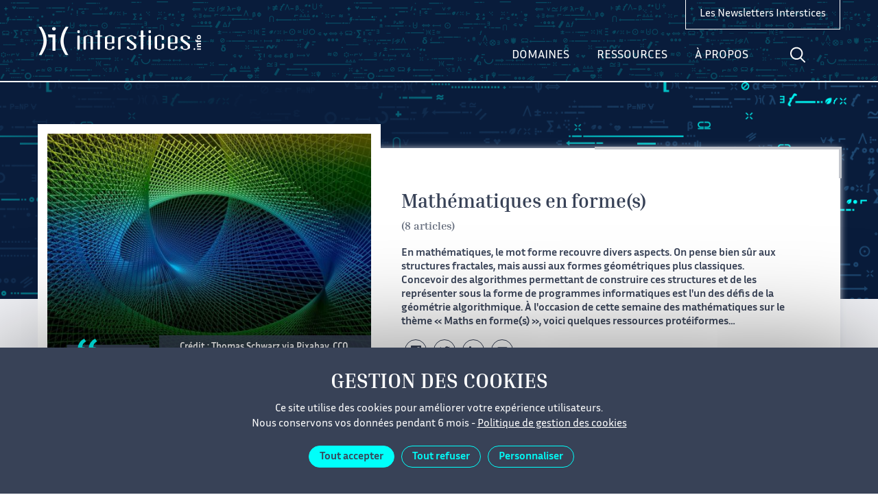

--- FILE ---
content_type: text/html; charset=UTF-8
request_url: https://interstices.info/dossier/maths-en-formes/
body_size: 18430
content:
<!doctype html>
<html lang="fr-FR">
<head>
  <title>Mathématiques en forme(s) - Interstices - Interstices</title>
  <meta charset="UTF-8">
  <meta name="viewport" content="width=device-width">
  <meta property="og:url" content="https://interstices.info/dossier/maths-en-formes/">    <meta property="og:title" content="Mathématiques en forme(s)">  <meta property="twitter:title" content="Mathématiques en forme(s)">      <meta property="og:image" content="https://interstices.info/app/uploads/2022/03/fractal-1800242_1280.jpg">  <meta property="twitter:image" content="https://interstices.info/app/uploads/2022/03/fractal-1800242_1280.jpg">  <meta property="twitter:card" content="summary_large_image">

    <meta name="description" content="Une référence en ligne pour comprendre la recherche en informatique et mathématiques appliquées">
          <link rel="icon" href="https://interstices.info/app/themes/interstices/assets/img/favicon.ico">
    <style>.icon,.catIcon>svg{width:1em;height:1em}</style>
          <link rel="stylesheet" href="https://interstices.info/app/themes/interstices/dist/styles.css">
        <script type="text/javascript" src="/app/themes/interstices/assets/tarteaucitron/tarteaucitron.js"></script>
    <script type="text/javascript" async src="https://cdnjs.cloudflare.com/ajax/libs/mathjax/2.7.2/MathJax.js?config=TeX-MML-AM_CHTML"></script>
    <script>
      /*! svg4everybody v2.1.9 | github.com/jonathantneal/svg4everybody */
      !function(e,t){"function"==typeof define&&define.amd?define([],function(){return e.svg4everybody=t()}):"object"==typeof module&&module.exports?module.exports=t():e.svg4everybody=t()}(this,function(){function e(e,t,n){if(n){var i=document.createDocumentFragment(),a=!t.hasAttribute("viewBox")&&n.getAttribute("viewBox");a&&t.setAttribute("viewBox",a);for(var o=n.cloneNode(!0);o.childNodes.length;)i.appendChild(o.firstChild);e.appendChild(i)}}function t(t){t.onreadystatechange=function(){if(4===t.readyState){var n=t._cachedDocument;n||((n=t._cachedDocument=document.implementation.createHTMLDocument("")).body.innerHTML=t.responseText,t._cachedTarget={}),t._embeds.splice(0).map(function(i){var a=t._cachedTarget[i.id];a||(a=t._cachedTarget[i.id]=n.getElementById(i.id)),e(i.parent,i.svg,a)})}},t.onreadystatechange()}function n(e){for(var t=e;"svg"!==t.nodeName.toLowerCase()&&(t=t.parentNode););return t}return function(i){var a,o=Object(i),r=window.top!==window.self;a="polyfill"in o?o.polyfill:/\bTrident\/[567]\b|\bMSIE (?:9|10)\.0\b/.test(navigator.userAgent)||(navigator.userAgent.match(/\bEdge\/12\.(\d+)\b/)||[])[1]<10547||(navigator.userAgent.match(/\bAppleWebKit\/(\d+)\b/)||[])[1]<537||/\bEdge\/.(\d+)\b/.test(navigator.userAgent)&&r;var d={},u=window.requestAnimationFrame||setTimeout,c=document.getElementsByTagName("use"),s=0;a&&function i(){for(var r=0;r<c.length;){var g=c[r],l=g.parentNode,f=n(l),m=g.getAttribute("xlink:href")||g.getAttribute("href");if(!m&&o.attributeName&&(m=g.getAttribute(o.attributeName)),f&&m){if(a)if(!o.validate||o.validate(m,f,g)){l.removeChild(g);var v=m.split("#"),b=v.shift(),h=v.join("#");if(b.length){var p=d[b];p||((p=d[b]=new XMLHttpRequest).open("GET",b),p.send(),p._embeds=[]),p._embeds.push({parent:l,svg:f,id:h}),t(p)}else e(l,f,document.getElementById(h))}else++r,++s}else++r}(!c.length||c.length-s>0)&&u(i,67)}()}});
    </script>
    <script>svg4everybody();</script>
    <meta name='robots' content='index, follow, max-image-preview:large, max-snippet:-1, max-video-preview:-1' />
	<style>img:is([sizes="auto" i], [sizes^="auto," i]) { contain-intrinsic-size: 3000px 1500px }</style>
	
	<!-- This site is optimized with the Yoast SEO plugin v26.4 - https://yoast.com/wordpress/plugins/seo/ -->
	<link rel="canonical" href="https://interstices.info/dossier/maths-en-formes/" />
	<meta property="og:locale" content="fr_FR" />
	<meta property="og:type" content="article" />
	<meta property="og:title" content="Mathématiques en forme(s) - Interstices" />
	<meta property="og:url" content="https://interstices.info/dossier/maths-en-formes/" />
	<meta property="og:site_name" content="Interstices" />
	<meta name="twitter:card" content="summary_large_image" />
	<script type="application/ld+json" class="yoast-schema-graph">{"@context":"https://schema.org","@graph":[{"@type":"WebPage","@id":"https://interstices.info/dossier/maths-en-formes/","url":"https://interstices.info/dossier/maths-en-formes/","name":"Mathématiques en forme(s) - Interstices","isPartOf":{"@id":"https://interstices.info/#website"},"datePublished":"2022-03-10T16:15:12+00:00","breadcrumb":{"@id":"https://interstices.info/dossier/maths-en-formes/#breadcrumb"},"inLanguage":"fr-FR","potentialAction":[{"@type":"ReadAction","target":["https://interstices.info/dossier/maths-en-formes/"]}]},{"@type":"BreadcrumbList","@id":"https://interstices.info/dossier/maths-en-formes/#breadcrumb","itemListElement":[{"@type":"ListItem","position":1,"name":"Accueil","item":"https://interstices.info/"},{"@type":"ListItem","position":2,"name":"Dossiers","item":"https://interstices.info/dossier/"},{"@type":"ListItem","position":3,"name":"Mathématiques en forme(s)"}]},{"@type":"WebSite","@id":"https://interstices.info/#website","url":"https://interstices.info/","name":"Interstices","description":"Une référence en ligne pour comprendre la recherche en informatique et mathématiques appliquées","potentialAction":[{"@type":"SearchAction","target":{"@type":"EntryPoint","urlTemplate":"https://interstices.info/?s={search_term_string}"},"query-input":{"@type":"PropertyValueSpecification","valueRequired":true,"valueName":"search_term_string"}}],"inLanguage":"fr-FR"}]}</script>
	<!-- / Yoast SEO plugin. -->


<script type="text/javascript">
/* <![CDATA[ */
window._wpemojiSettings = {"baseUrl":"https:\/\/s.w.org\/images\/core\/emoji\/16.0.1\/72x72\/","ext":".png","svgUrl":"https:\/\/s.w.org\/images\/core\/emoji\/16.0.1\/svg\/","svgExt":".svg","source":{"concatemoji":"https:\/\/interstices.info\/wp\/wp-includes\/js\/wp-emoji-release.min.js?ver=6.8.3"}};
/*! This file is auto-generated */
!function(s,n){var o,i,e;function c(e){try{var t={supportTests:e,timestamp:(new Date).valueOf()};sessionStorage.setItem(o,JSON.stringify(t))}catch(e){}}function p(e,t,n){e.clearRect(0,0,e.canvas.width,e.canvas.height),e.fillText(t,0,0);var t=new Uint32Array(e.getImageData(0,0,e.canvas.width,e.canvas.height).data),a=(e.clearRect(0,0,e.canvas.width,e.canvas.height),e.fillText(n,0,0),new Uint32Array(e.getImageData(0,0,e.canvas.width,e.canvas.height).data));return t.every(function(e,t){return e===a[t]})}function u(e,t){e.clearRect(0,0,e.canvas.width,e.canvas.height),e.fillText(t,0,0);for(var n=e.getImageData(16,16,1,1),a=0;a<n.data.length;a++)if(0!==n.data[a])return!1;return!0}function f(e,t,n,a){switch(t){case"flag":return n(e,"\ud83c\udff3\ufe0f\u200d\u26a7\ufe0f","\ud83c\udff3\ufe0f\u200b\u26a7\ufe0f")?!1:!n(e,"\ud83c\udde8\ud83c\uddf6","\ud83c\udde8\u200b\ud83c\uddf6")&&!n(e,"\ud83c\udff4\udb40\udc67\udb40\udc62\udb40\udc65\udb40\udc6e\udb40\udc67\udb40\udc7f","\ud83c\udff4\u200b\udb40\udc67\u200b\udb40\udc62\u200b\udb40\udc65\u200b\udb40\udc6e\u200b\udb40\udc67\u200b\udb40\udc7f");case"emoji":return!a(e,"\ud83e\udedf")}return!1}function g(e,t,n,a){var r="undefined"!=typeof WorkerGlobalScope&&self instanceof WorkerGlobalScope?new OffscreenCanvas(300,150):s.createElement("canvas"),o=r.getContext("2d",{willReadFrequently:!0}),i=(o.textBaseline="top",o.font="600 32px Arial",{});return e.forEach(function(e){i[e]=t(o,e,n,a)}),i}function t(e){var t=s.createElement("script");t.src=e,t.defer=!0,s.head.appendChild(t)}"undefined"!=typeof Promise&&(o="wpEmojiSettingsSupports",i=["flag","emoji"],n.supports={everything:!0,everythingExceptFlag:!0},e=new Promise(function(e){s.addEventListener("DOMContentLoaded",e,{once:!0})}),new Promise(function(t){var n=function(){try{var e=JSON.parse(sessionStorage.getItem(o));if("object"==typeof e&&"number"==typeof e.timestamp&&(new Date).valueOf()<e.timestamp+604800&&"object"==typeof e.supportTests)return e.supportTests}catch(e){}return null}();if(!n){if("undefined"!=typeof Worker&&"undefined"!=typeof OffscreenCanvas&&"undefined"!=typeof URL&&URL.createObjectURL&&"undefined"!=typeof Blob)try{var e="postMessage("+g.toString()+"("+[JSON.stringify(i),f.toString(),p.toString(),u.toString()].join(",")+"));",a=new Blob([e],{type:"text/javascript"}),r=new Worker(URL.createObjectURL(a),{name:"wpTestEmojiSupports"});return void(r.onmessage=function(e){c(n=e.data),r.terminate(),t(n)})}catch(e){}c(n=g(i,f,p,u))}t(n)}).then(function(e){for(var t in e)n.supports[t]=e[t],n.supports.everything=n.supports.everything&&n.supports[t],"flag"!==t&&(n.supports.everythingExceptFlag=n.supports.everythingExceptFlag&&n.supports[t]);n.supports.everythingExceptFlag=n.supports.everythingExceptFlag&&!n.supports.flag,n.DOMReady=!1,n.readyCallback=function(){n.DOMReady=!0}}).then(function(){return e}).then(function(){var e;n.supports.everything||(n.readyCallback(),(e=n.source||{}).concatemoji?t(e.concatemoji):e.wpemoji&&e.twemoji&&(t(e.twemoji),t(e.wpemoji)))}))}((window,document),window._wpemojiSettings);
/* ]]> */
</script>
<style id='wp-emoji-styles-inline-css' type='text/css'>

	img.wp-smiley, img.emoji {
		display: inline !important;
		border: none !important;
		box-shadow: none !important;
		height: 1em !important;
		width: 1em !important;
		margin: 0 0.07em !important;
		vertical-align: -0.1em !important;
		background: none !important;
		padding: 0 !important;
	}
</style>
<link rel='stylesheet' id='wp-block-library-css' href='https://interstices.info/wp/wp-includes/css/dist/block-library/style.min.css?ver=6.8.3' type='text/css' media='all' />
<style id='classic-theme-styles-inline-css' type='text/css'>
/*! This file is auto-generated */
.wp-block-button__link{color:#fff;background-color:#32373c;border-radius:9999px;box-shadow:none;text-decoration:none;padding:calc(.667em + 2px) calc(1.333em + 2px);font-size:1.125em}.wp-block-file__button{background:#32373c;color:#fff;text-decoration:none}
</style>
<style id='qsm-quiz-style-inline-css' type='text/css'>


</style>
<style id='global-styles-inline-css' type='text/css'>
:root{--wp--preset--aspect-ratio--square: 1;--wp--preset--aspect-ratio--4-3: 4/3;--wp--preset--aspect-ratio--3-4: 3/4;--wp--preset--aspect-ratio--3-2: 3/2;--wp--preset--aspect-ratio--2-3: 2/3;--wp--preset--aspect-ratio--16-9: 16/9;--wp--preset--aspect-ratio--9-16: 9/16;--wp--preset--color--black: #000000;--wp--preset--color--cyan-bluish-gray: #abb8c3;--wp--preset--color--white: #ffffff;--wp--preset--color--pale-pink: #f78da7;--wp--preset--color--vivid-red: #cf2e2e;--wp--preset--color--luminous-vivid-orange: #ff6900;--wp--preset--color--luminous-vivid-amber: #fcb900;--wp--preset--color--light-green-cyan: #7bdcb5;--wp--preset--color--vivid-green-cyan: #00d084;--wp--preset--color--pale-cyan-blue: #8ed1fc;--wp--preset--color--vivid-cyan-blue: #0693e3;--wp--preset--color--vivid-purple: #9b51e0;--wp--preset--gradient--vivid-cyan-blue-to-vivid-purple: linear-gradient(135deg,rgba(6,147,227,1) 0%,rgb(155,81,224) 100%);--wp--preset--gradient--light-green-cyan-to-vivid-green-cyan: linear-gradient(135deg,rgb(122,220,180) 0%,rgb(0,208,130) 100%);--wp--preset--gradient--luminous-vivid-amber-to-luminous-vivid-orange: linear-gradient(135deg,rgba(252,185,0,1) 0%,rgba(255,105,0,1) 100%);--wp--preset--gradient--luminous-vivid-orange-to-vivid-red: linear-gradient(135deg,rgba(255,105,0,1) 0%,rgb(207,46,46) 100%);--wp--preset--gradient--very-light-gray-to-cyan-bluish-gray: linear-gradient(135deg,rgb(238,238,238) 0%,rgb(169,184,195) 100%);--wp--preset--gradient--cool-to-warm-spectrum: linear-gradient(135deg,rgb(74,234,220) 0%,rgb(151,120,209) 20%,rgb(207,42,186) 40%,rgb(238,44,130) 60%,rgb(251,105,98) 80%,rgb(254,248,76) 100%);--wp--preset--gradient--blush-light-purple: linear-gradient(135deg,rgb(255,206,236) 0%,rgb(152,150,240) 100%);--wp--preset--gradient--blush-bordeaux: linear-gradient(135deg,rgb(254,205,165) 0%,rgb(254,45,45) 50%,rgb(107,0,62) 100%);--wp--preset--gradient--luminous-dusk: linear-gradient(135deg,rgb(255,203,112) 0%,rgb(199,81,192) 50%,rgb(65,88,208) 100%);--wp--preset--gradient--pale-ocean: linear-gradient(135deg,rgb(255,245,203) 0%,rgb(182,227,212) 50%,rgb(51,167,181) 100%);--wp--preset--gradient--electric-grass: linear-gradient(135deg,rgb(202,248,128) 0%,rgb(113,206,126) 100%);--wp--preset--gradient--midnight: linear-gradient(135deg,rgb(2,3,129) 0%,rgb(40,116,252) 100%);--wp--preset--font-size--small: 13px;--wp--preset--font-size--medium: 20px;--wp--preset--font-size--large: 36px;--wp--preset--font-size--x-large: 42px;--wp--preset--spacing--20: 0.44rem;--wp--preset--spacing--30: 0.67rem;--wp--preset--spacing--40: 1rem;--wp--preset--spacing--50: 1.5rem;--wp--preset--spacing--60: 2.25rem;--wp--preset--spacing--70: 3.38rem;--wp--preset--spacing--80: 5.06rem;--wp--preset--shadow--natural: 6px 6px 9px rgba(0, 0, 0, 0.2);--wp--preset--shadow--deep: 12px 12px 50px rgba(0, 0, 0, 0.4);--wp--preset--shadow--sharp: 6px 6px 0px rgba(0, 0, 0, 0.2);--wp--preset--shadow--outlined: 6px 6px 0px -3px rgba(255, 255, 255, 1), 6px 6px rgba(0, 0, 0, 1);--wp--preset--shadow--crisp: 6px 6px 0px rgba(0, 0, 0, 1);}:where(.is-layout-flex){gap: 0.5em;}:where(.is-layout-grid){gap: 0.5em;}body .is-layout-flex{display: flex;}.is-layout-flex{flex-wrap: wrap;align-items: center;}.is-layout-flex > :is(*, div){margin: 0;}body .is-layout-grid{display: grid;}.is-layout-grid > :is(*, div){margin: 0;}:where(.wp-block-columns.is-layout-flex){gap: 2em;}:where(.wp-block-columns.is-layout-grid){gap: 2em;}:where(.wp-block-post-template.is-layout-flex){gap: 1.25em;}:where(.wp-block-post-template.is-layout-grid){gap: 1.25em;}.has-black-color{color: var(--wp--preset--color--black) !important;}.has-cyan-bluish-gray-color{color: var(--wp--preset--color--cyan-bluish-gray) !important;}.has-white-color{color: var(--wp--preset--color--white) !important;}.has-pale-pink-color{color: var(--wp--preset--color--pale-pink) !important;}.has-vivid-red-color{color: var(--wp--preset--color--vivid-red) !important;}.has-luminous-vivid-orange-color{color: var(--wp--preset--color--luminous-vivid-orange) !important;}.has-luminous-vivid-amber-color{color: var(--wp--preset--color--luminous-vivid-amber) !important;}.has-light-green-cyan-color{color: var(--wp--preset--color--light-green-cyan) !important;}.has-vivid-green-cyan-color{color: var(--wp--preset--color--vivid-green-cyan) !important;}.has-pale-cyan-blue-color{color: var(--wp--preset--color--pale-cyan-blue) !important;}.has-vivid-cyan-blue-color{color: var(--wp--preset--color--vivid-cyan-blue) !important;}.has-vivid-purple-color{color: var(--wp--preset--color--vivid-purple) !important;}.has-black-background-color{background-color: var(--wp--preset--color--black) !important;}.has-cyan-bluish-gray-background-color{background-color: var(--wp--preset--color--cyan-bluish-gray) !important;}.has-white-background-color{background-color: var(--wp--preset--color--white) !important;}.has-pale-pink-background-color{background-color: var(--wp--preset--color--pale-pink) !important;}.has-vivid-red-background-color{background-color: var(--wp--preset--color--vivid-red) !important;}.has-luminous-vivid-orange-background-color{background-color: var(--wp--preset--color--luminous-vivid-orange) !important;}.has-luminous-vivid-amber-background-color{background-color: var(--wp--preset--color--luminous-vivid-amber) !important;}.has-light-green-cyan-background-color{background-color: var(--wp--preset--color--light-green-cyan) !important;}.has-vivid-green-cyan-background-color{background-color: var(--wp--preset--color--vivid-green-cyan) !important;}.has-pale-cyan-blue-background-color{background-color: var(--wp--preset--color--pale-cyan-blue) !important;}.has-vivid-cyan-blue-background-color{background-color: var(--wp--preset--color--vivid-cyan-blue) !important;}.has-vivid-purple-background-color{background-color: var(--wp--preset--color--vivid-purple) !important;}.has-black-border-color{border-color: var(--wp--preset--color--black) !important;}.has-cyan-bluish-gray-border-color{border-color: var(--wp--preset--color--cyan-bluish-gray) !important;}.has-white-border-color{border-color: var(--wp--preset--color--white) !important;}.has-pale-pink-border-color{border-color: var(--wp--preset--color--pale-pink) !important;}.has-vivid-red-border-color{border-color: var(--wp--preset--color--vivid-red) !important;}.has-luminous-vivid-orange-border-color{border-color: var(--wp--preset--color--luminous-vivid-orange) !important;}.has-luminous-vivid-amber-border-color{border-color: var(--wp--preset--color--luminous-vivid-amber) !important;}.has-light-green-cyan-border-color{border-color: var(--wp--preset--color--light-green-cyan) !important;}.has-vivid-green-cyan-border-color{border-color: var(--wp--preset--color--vivid-green-cyan) !important;}.has-pale-cyan-blue-border-color{border-color: var(--wp--preset--color--pale-cyan-blue) !important;}.has-vivid-cyan-blue-border-color{border-color: var(--wp--preset--color--vivid-cyan-blue) !important;}.has-vivid-purple-border-color{border-color: var(--wp--preset--color--vivid-purple) !important;}.has-vivid-cyan-blue-to-vivid-purple-gradient-background{background: var(--wp--preset--gradient--vivid-cyan-blue-to-vivid-purple) !important;}.has-light-green-cyan-to-vivid-green-cyan-gradient-background{background: var(--wp--preset--gradient--light-green-cyan-to-vivid-green-cyan) !important;}.has-luminous-vivid-amber-to-luminous-vivid-orange-gradient-background{background: var(--wp--preset--gradient--luminous-vivid-amber-to-luminous-vivid-orange) !important;}.has-luminous-vivid-orange-to-vivid-red-gradient-background{background: var(--wp--preset--gradient--luminous-vivid-orange-to-vivid-red) !important;}.has-very-light-gray-to-cyan-bluish-gray-gradient-background{background: var(--wp--preset--gradient--very-light-gray-to-cyan-bluish-gray) !important;}.has-cool-to-warm-spectrum-gradient-background{background: var(--wp--preset--gradient--cool-to-warm-spectrum) !important;}.has-blush-light-purple-gradient-background{background: var(--wp--preset--gradient--blush-light-purple) !important;}.has-blush-bordeaux-gradient-background{background: var(--wp--preset--gradient--blush-bordeaux) !important;}.has-luminous-dusk-gradient-background{background: var(--wp--preset--gradient--luminous-dusk) !important;}.has-pale-ocean-gradient-background{background: var(--wp--preset--gradient--pale-ocean) !important;}.has-electric-grass-gradient-background{background: var(--wp--preset--gradient--electric-grass) !important;}.has-midnight-gradient-background{background: var(--wp--preset--gradient--midnight) !important;}.has-small-font-size{font-size: var(--wp--preset--font-size--small) !important;}.has-medium-font-size{font-size: var(--wp--preset--font-size--medium) !important;}.has-large-font-size{font-size: var(--wp--preset--font-size--large) !important;}.has-x-large-font-size{font-size: var(--wp--preset--font-size--x-large) !important;}
:where(.wp-block-post-template.is-layout-flex){gap: 1.25em;}:where(.wp-block-post-template.is-layout-grid){gap: 1.25em;}
:where(.wp-block-columns.is-layout-flex){gap: 2em;}:where(.wp-block-columns.is-layout-grid){gap: 2em;}
:root :where(.wp-block-pullquote){font-size: 1.5em;line-height: 1.6;}
</style>
<link rel='stylesheet' id='contact-form-7-css' href='https://interstices.info/app/plugins/contact-form-7/includes/css/styles.css?ver=6.1.4' type='text/css' media='all' />
<link rel='stylesheet' id='relevanssi-live-search-css' href='https://interstices.info/app/plugins/relevanssi-live-ajax-search/assets/styles/style.css?ver=2.5' type='text/css' media='all' />
<script type="text/javascript" src="https://interstices.info/wp/wp-includes/js/jquery/jquery.min.js?ver=3.7.1" id="jquery-core-js"></script>
<link rel="https://api.w.org/" href="https://interstices.info/wp-json/" /><link rel="EditURI" type="application/rsd+xml" title="RSD" href="https://interstices.info/wp/xmlrpc.php?rsd" />
<link rel='shortlink' href='https://interstices.info/?p=43981' />
<link rel="alternate" title="oEmbed (JSON)" type="application/json+oembed" href="https://interstices.info/wp-json/oembed/1.0/embed?url=https%3A%2F%2Finterstices.info%2Fdossier%2Fmaths-en-formes%2F" />
<link rel="alternate" title="oEmbed (XML)" type="text/xml+oembed" href="https://interstices.info/wp-json/oembed/1.0/embed?url=https%3A%2F%2Finterstices.info%2Fdossier%2Fmaths-en-formes%2F&#038;format=xml" />
<link rel="icon" href="https://interstices.info/app/uploads/2018/06/ilogo-favicon-150x150.jpg" sizes="32x32" />
<link rel="icon" href="https://interstices.info/app/uploads/2018/06/ilogo-favicon-300x300.jpg" sizes="192x192" />
<link rel="apple-touch-icon" href="https://interstices.info/app/uploads/2018/06/ilogo-favicon-300x300.jpg" />
<meta name="msapplication-TileImage" content="https://interstices.info/app/uploads/2018/06/ilogo-favicon-300x300.jpg" />

  </head>
<body class="wp-singular dossier-template-default single single-dossier postid-43981 single-format-standard wp-theme-interstices" id="body" data-delay="4000">
<header>
  
<div class="Header">
  <div class="Header-container containerFlex">
    <a class="Header-logo" href="https://interstices.info">
      <svg class="icon" role="img"><title>Interstices.info</title><use xlink:href="#icon-interstices-logo"></use></svg>
    </a>

    
<script type="text/javascript">
       document.addEventListener('DOMContentLoaded', function () {
            const firstButton = document.querySelector('.NavDesktop-searchBtn');
            const secondButton = document.querySelector('.is-search-submit');

            firstButton.addEventListener('click', function () {
                secondButton.click();
            });
        }); 
</script>

<div class="NavDesktop noPrint">
	<button onclick="javascript:_paq.push(['trackEvent', 'Menu-Header', 'Menu-Header-Select', 'Domaines']);" class="NavDesktop-item NavDesktop-item--menu" data-menu="topic">Domaines</button>
	<button onclick="javascript:_paq.push(['trackEvent', 'Menu-Header', 'Menu-Header-Select', 'Ressources']);" class="NavDesktop-item NavDesktop-item--menu" data-menu="resources">Ressources</button>
	<button onclick="javascript:_paq.push(['trackEvent', 'Menu-Header', 'Menu-Header-Select', 'À propos']);" class="NavDesktop-item NavDesktop-item--menu" data-menu="about">À propos</button>
	<button class="NavDesktop-item NavDesktop-item--search">
		<svg class="icon" role="img"><title>Aller à la recherche</title><use xlink:href="/app/themes/interstices/dist/icons.svg#loupe"></use></svg>
	</button>
	<form  class="NavDesktop-form" role="search" action="https://interstices.info">
	<button class="NavDesktop-searchBtn">
		<svg class="icon" role="img"><title>Aller à la recherche</title><use xlink:href="/app/themes/interstices/dist/icons.svg#loupe"></use></svg>
	</button>
	<div class="NavDesktop-search">
		<input name="s" value="" data-rlvlive="true"  aria-label="Votre recherche">
           <input type="submit" hidden>
           <input name="fwp_sort" value="date_desc" hidden>
		<button type="button" class="NavDesktop-close"><svg class="icon" role="img"><title>Fermer la recherche</title><use xlink:href="/app/themes/interstices/dist/icons.svg#close"></use></svg></button>
	</div>
</form>
</div>

<style>
	.NavDesktop-searchBtn {
		position: relative;
	}

  .NavDesktop-item,
  .NavDesktop-searchBtn {
    padding: 23px 15px;
  }

  .NavDesktop-item--search.active {
    display: none;
  }

  .NavDesktop-search {
    padding: 7px 0;
  }

  @media (min-width: 1100px) {
    .NavDesktop-searchBtn {
        left: 0 !important;
    }
}

	.NavDesktop .is-form-style {
		width: 0;
		padding: 10px 0;
		margin: 0;
		border-left: solid 1px transparent;
		font-family: inherit;
		color: #fff;
		transition: width 0.5s ease, padding 500ms ease, border-color 500ms ease;
	}

	.open > .is-form-style {
		width: 300px !important;
		padding: 10px 30px 10px 10px !important;
	}

  .NavDesktop .is-form-style input.is-search-input,
  .NavDesktop .is-form-style  input {
		background: 0 0 !important;
		border: 0 !important;
	}

	.open .is-form-style  input {
		border: none;
		outline: none;
		box-shadow: none;
    color: #ffffff;
    border: 0 !important;
    border-left: solid 1px #fff !important;
	}

  .NavDesktop .is-search-submit {
    opacity: 0 !important;
  }

  ::placeholder {
    color: transparent;
    opacity: 0; /* Firefox */
  }

  ::-ms-input-placeholder { /* Edge 12 -18 */
    color: transparent;
  }
</style>
    
<div class="NavMobile noPrint">
  <button onclick="javascript:_paq.push(['trackEvent', 'Menu-Header', 'Menu-Header-Select', 'Domaines']);" class="NavMobile-item NavMobile-item--menu" type="button" data-menu="topic">Domaines</button>
  <button onclick="javascript:_paq.push(['trackEvent', 'Menu-Header', 'Menu-Header-Select', 'Ressources']);" class="NavMobile-item NavMobile-item--menu" type="button" data-menu="resources">Ressources</button>
  <button onclick="javascript:_paq.push(['trackEvent', 'Menu-Header', 'Menu-Header-Select', 'À propos']);" class="NavMobile-item NavMobile-item--menu" type="button" data-menu="about">À propos</button>
  <button class="NavMobile-item NavMobile-item--search" type="button">
    <svg class="icon" role="img"><title>Aller à la recherche</title><use xlink:href="/app/themes/interstices/dist/icons.svg#loupe"></use></svg>
  </button>
  <form class="NavMobile-search" action="https://interstices.info">
    <button class="NavMobile-close" type="button"><svg class="icon" role="img"><title>Fermer la recherche</title><use xlink:href="/app/themes/interstices/dist/icons.svg#previous"></use></svg></button>
    <input name="s" value="" aria-label="Votre recherche">
            <button class="NavMobile-searchBtn">
      <svg class="icon" role="img"><title>Aller à la recherche</title><use xlink:href="/app/themes/interstices/dist/icons.svg#loupe"></use></svg>
    </button>
        <input name="fwp_sort" value="date_desc" hidden>
  </form>
</div>
    <a onclick="javascript:_paq.push(['trackEvent', 'Newsletter', 'Header-Newsletter-Clic', 'Voir la liste des newsletters']);" href="https://interstices.info/newsletters-interstices/" target="_self" class="Header-newsletter">
      Les Newsletters Interstices
    </a>
  </div>
</div>


<nav class="MenuDesktop noPrint" hidden>
  <button class="MenuDesktop-close"><svg class="icon" role="img"><title>Fermer le menu</title><use xlink:href="/app/themes/interstices/dist/icons.svg#close"></use></svg></button>

      <div class="MenuDesktop-navigation MenuDesktop-navigation--topic containerFlex" data-menu="topic">
                    <div id="MenuDesktop-nav" style="MenuDesktop-left" >
                <ul class="MenuDesktop-list MenuDesktop-list--icons">
                                                                                    <li>
                            <a onclick="javascript:_paq.push(['trackEvent', 'Menu-Header', 'Submenu-Header-Select', 'Environnement &amp; Planète']);"
                               href="https://interstices.info/domaine/environnement-planete/"><span class="catIcon" aria-hidden="true" style="color:#57cd6b"><svg viewBox="0 0 120 120"><path d="M10.3 101.3s-22.8-45.1 24.4-77c0 0 31.3-22.7 79.8-18.9 0 0 9.6 75.1-39.9 100.4 0 0-19.4 13.6-47.5 7.7 0 0-.4-36.1 55.1-72.6-.1 0-52.1 6.1-71.9 60.4"/></svg></span>
Environnement &amp;&nbsp;Planète</a>
                        </li>
                                            <li>
                            <a onclick="javascript:_paq.push(['trackEvent', 'Menu-Header', 'Submenu-Header-Select', 'Algorithmes']);"
                               href="https://interstices.info/domaine/algorithmes/"><span class="catIcon" aria-hidden="true" style="color:#673ab7"><svg xmlns="http://www.w3.org/2000/svg" viewBox="0 0 120 120"><path d="M36.6 65.7c2.1-3.7 2.8-6.6 2.1-8.8-.7-2.2-2.4-4.2-5.2-5.7l6.2-10.8c2.8 1.6 5.3 2 7.7 1.5s4.5-2.5 6.3-5.7l13-22.5c2.2-3.9 5-6.5 8.3-7.9s6.9-.9 11 1.4l13 7.5-6.9 11.9-5.4-3.2c-1.9-1.1-3.6-1.4-5.1-.9-1.5.5-2.9 1.9-4.3 4.2l-12.1 21c-1.9 3.2-4 5.1-6.4 5.8-2.4.7-4.8.7-7-.1l-.6 1.1c1.8 1.4 2.9 3.5 3.3 6.2.5 2.8-.2 5.7-1.9 8.6l-12.1 21c-1.3 2.3-1.9 4.2-1.6 5.7.3 1.5 1.5 2.9 3.5 4.1l5.3 3.1-6.9 11.8-13-7.5c-3.7-2.1-5.9-4.9-6.6-8.3-.6-3.4.2-7.2 2.6-11.4"/></svg></span>
Algorithmes</a>
                        </li>
                                            <li>
                            <a onclick="javascript:_paq.push(['trackEvent', 'Menu-Header', 'Submenu-Header-Select', 'Architecture &amp; Systèmes']);"
                               href="https://interstices.info/domaine/architecture-systemes/"><span class="catIcon" aria-hidden="true" style="color:#24b787"><svg xmlns="http://www.w3.org/2000/svg" viewBox="0 0 120 120"><path d="M26.7 5l38.1 55-38.1 55h66.6V99.6H55.9L83.6 60 55.9 20.4h37.4V5z"/></svg></span>
Architecture &amp;&nbsp;Systèmes</a>
                        </li>
                                            <li>
                            <a onclick="javascript:_paq.push(['trackEvent', 'Menu-Header', 'Submenu-Header-Select', 'Modélisation &amp; Simulation']);"
                               href="https://interstices.info/domaine/modelisation-simulation/"><span class="catIcon" aria-hidden="true" style="color:#1f98ac"><svg xmlns="http://www.w3.org/2000/svg" viewBox="0 0 120 120"><path d="M5 60c0 30.4 24.6 55 55 55s55-24.6 55-55S90.4 5 60 5v19.5c19.6 0 35.5 15.9 35.5 35.5S79.6 95.5 60 95.5 24.5 79.6 24.5 60H5z"/></svg></span>
Modélisation &amp;&nbsp;Simulation</a>
                        </li>
                                            <li>
                            <a onclick="javascript:_paq.push(['trackEvent', 'Menu-Header', 'Submenu-Header-Select', 'Histoire du numérique']);"
                               href="https://interstices.info/domaine/histoire-numerique/"><span class="catIcon" aria-hidden="true" style="color:#215be1"><svg xmlns="http://www.w3.org/2000/svg" viewBox="0 0 120 120"><path d="M6.1 66.2c-1.9-2.8-1.2-6.5 1.5-8.4l64.3-45c2.8-1.9 6.5-1.2 8.4 1.4 1.9 2.8 1.2 6.5-1.5 8.4L14.5 67.7C11.8 69.6 8 69 6.1 66.2zm33.6 5.9c-1.9-2.8-1.2-6.5 1.5-8.4l64.3-45c2.8-1.9 6.5-1.2 8.4 1.4 1.9 2.8 1.2 6.5-1.5 8.4L48.1 73.7c-2.7 1.8-6.4 1.2-8.4-1.6zm-5.9 33.6c-1.9-2.8-1.2-6.5 1.5-8.4l64.3-45c2.8-1.9 6.5-1.2 8.4 1.4 1.9 2.8 1.2 6.5-1.5 8.4l-64.3 45c-2.7 2-6.5 1.4-8.4-1.4z"/></svg></span>
Histoire du numérique</a>
                        </li>
                                    </ul>
            </div>
                    <div id="MenuDesktop-nav" style="MenuDesktop-center" >
                <ul class="MenuDesktop-list MenuDesktop-list--icons">
                                                                                    <li>
                            <a onclick="javascript:_paq.push(['trackEvent', 'Menu-Header', 'Submenu-Header-Select', 'Sécurité &amp; Vie privée']);"
                               href="https://interstices.info/domaine/securite-vie-privee/"><span class="catIcon" aria-hidden="true" style="color:#ed4044"><svg xmlns="http://www.w3.org/2000/svg" viewBox="0 0 110 110"><path d="M55 93.7c-3.6-1.9-8.1-4.7-12.6-8.2-5.6-4.4-9.9-8.9-12.9-13.6-3-4.8-4.6-9.8-4.6-14.8V22.7c1 .1 2 .1 3 .1 9.1 0 18.2-2.2 27.1-6.4 8.9 4.3 18 6.4 27.1 6.4 1 0 2 0 3-.1v34.4c0 5.1-1.5 10-4.6 14.8-2.9 4.7-7.3 9.2-12.9 13.6-4.5 3.5-9 6.2-12.6 8.2"/><path d="M90 57.1c0 6-1.8 11.9-5.4 17.6-3.3 5.1-8 10.1-14 14.8-5.6 4.4-11.3 7.7-15.7 9.9-4.4-2.2-10.1-5.5-15.7-9.9-6-4.7-10.8-9.7-14-14.8C21.8 69 20 63.1 20 57.1v-40c2.7.4 5.3.6 8 .6 9 0 18.1-2.3 27.1-7 8.9 4.6 18 7 27.1 7 2.6 0 5.3-.2 8-.6v40zm-7.9-44.4C71.3 12.7 61.9 8.9 55 5c-6.9 3.9-16.3 7.7-27.1 7.7-4.3 0-8.6-.6-13-1.8v46.2c0 7 2.1 13.8 6.1 20.3 3.6 5.6 8.7 11.1 15.2 16.1 7 5.5 14.3 9.4 18.7 11.5 4.4-2.1 11.7-6 18.7-11.5 6.5-5.1 11.6-10.5 15.2-16.1 4.1-6.4 6.1-13.3 6.1-20.3V10.9c-4.2 1.2-8.5 1.8-12.8 1.8z"/></svg></span>
Sécurité &amp;&nbsp;Vie privée</a>
                        </li>
                                            <li>
                            <a onclick="javascript:_paq.push(['trackEvent', 'Menu-Header', 'Submenu-Header-Select', 'Médecine &amp; Sciences du vivant']);"
                               href="https://interstices.info/domaine/medecine-sciences-du-vivant/"><span class="catIcon" aria-hidden="true" style="color:#fa46aa"><svg xmlns="http://www.w3.org/2000/svg" viewBox="0 0 120 120"><path d="M31.2 56.1l8-17c.7-1.4 2.1-2.3 3.6-2.2 1.5.1 2.9 1 3.5 2.5l11.4 29.5 6.9-20.4c.5-1.4 1.8-2.4 3.3-2.6 1.5-.2 3 .6 3.7 1.9l5.3 9.2h3.8c2.1 0 3.9 1.7 3.9 3.8 0 2.1-1.7 3.8-3.9 3.8h-6c-1.4 0-2.7-.7-3.3-1.9L69.1 59l-7.6 22.4C61 82.9 59.6 84 58 84h-.1c-1.6 0-3-1-3.6-2.5l-12-31-5.2 11c-.6 1.4-2 2.2-3.5 2.2H10c1.3 2 2.8 3.9 4.5 5.6C27 81.9 60 105.6 60 105.6s33-23.7 45.5-36.1c12.6-12.6 12.6-33 0-45.5C93 11.4 72.7 11.3 60 23.6c-12.7-12.3-33-12.2-45.5.3C5.7 32.6 3 45.1 6.4 56.1h24.8z"/></svg></span>
Médecine &amp;&nbsp;Sciences du vivant</a>
                        </li>
                                            <li>
                            <a onclick="javascript:_paq.push(['trackEvent', 'Menu-Header', 'Submenu-Header-Select', 'Interaction Humain/Machine']);"
                               href="https://interstices.info/domaine/interaction-humainmachine/"><span class="catIcon" aria-hidden="true" style="color:#00d7ff"><svg xmlns="http://www.w3.org/2000/svg" viewBox="0 0 120 120"><path d="M28.4 100.6h63.3L60 37.3l-31.6 63.3zM115 115H5L60 5l55 110z"/></svg></span>
Interaction Humain/Machine</a>
                        </li>
                                            <li>
                            <a onclick="javascript:_paq.push(['trackEvent', 'Menu-Header', 'Submenu-Header-Select', 'Intelligence artificielle']);"
                               href="https://interstices.info/domaine/intelligence-artificielle/"><span class="catIcon" aria-hidden="true" style="color:#44c9da"><svg xmlns="http://www.w3.org/2000/svg" viewBox="0 0 120 120"><path d="M19 52.2l15.7 48.2h50.7L101 52.2 60 22.4 19 52.2zm96-4.5l-21 64.7H26L5 47.7l55-40 55 40z"/></svg></span>
Intelligence artificielle</a>
                        </li>
                                            <li>
                            <a onclick="javascript:_paq.push(['trackEvent', 'Menu-Header', 'Submenu-Header-Select', 'Langages, programmation &amp; logiciel']);"
                               href="https://interstices.info/domaine/languages-programmation-logiciel/"><span class="catIcon" aria-hidden="true" style="color:#fb7e2a"><svg xmlns="http://www.w3.org/2000/svg" viewBox="0 0 120 120"><path d="M42 5h36v13H61v84h17v13H42z"/></svg></span>
Langages, programmation &amp;&nbsp;logiciel</a>
                        </li>
                                    </ul>
            </div>
                    <div id="MenuDesktop-nav" style="MenuDesktop-right" >
                <ul class="MenuDesktop-list MenuDesktop-list--icons">
                                                                                    <li>
                            <a onclick="javascript:_paq.push(['trackEvent', 'Menu-Header', 'Submenu-Header-Select', 'Réseaux &amp; Communication']);"
                               href="https://interstices.info/domaine/reseaux-communication/"><span class="catIcon" aria-hidden="true" style="color:#57cd6b"><svg xmlns="http://www.w3.org/2000/svg" viewBox="0 0 120 120"><path d="M33.8 20.3h52.4V5H33.8zM33.8 115h52.4V99.7H33.8zM39 67.7h42V52.3H39z"/></svg></span>
Réseaux &amp;&nbsp;Communication</a>
                        </li>
                                            <li>
                            <a onclick="javascript:_paq.push(['trackEvent', 'Menu-Header', 'Submenu-Header-Select', 'Traitement d’images &amp; Son']);"
                               href="https://interstices.info/domaine/traitement-images-son/"><span class="catIcon" aria-hidden="true" style="color:#71d6b5"><svg xmlns="http://www.w3.org/2000/svg" viewBox="0 0 120 120"><path class="st0" d="M5 43.44l26.17-26.16 26.3 26.3L31.3 69.75zM62.58 43.4l26.17-26.17 26.3 26.3L88.9 69.7zM33.74 76.44L59.9 50.28l26.3 26.3-26.16 26.17z"/></svg></span>
Traitement d’images &amp;&nbsp;Son</a>
                        </li>
                                            <li>
                            <a onclick="javascript:_paq.push(['trackEvent', 'Menu-Header', 'Submenu-Header-Select', 'Robotique']);"
                               href="https://interstices.info/domaine/robotique/"><span class="catIcon" aria-hidden="true" style="color:#bc51d8"><svg xmlns="http://www.w3.org/2000/svg" viewBox="0 0 120 120"><path d="M18.9925 99.0254l54.3-94.0476 27.6254 15.95-54.3 94.0476z"/></svg></span>
Robotique</a>
                        </li>
                                            <li>
                            <a onclick="javascript:_paq.push(['trackEvent', 'Menu-Header', 'Submenu-Header-Select', 'Culture &amp; Société']);"
                               href="https://interstices.info/domaine/culture-societe/"><span class="catIcon" aria-hidden="true" style="color:#704fe4"><svg xmlns="http://www.w3.org/2000/svg" viewBox="0 0 120 120"><path d="M110.3 94.2v-3.1h-4.2v-4.8h-.5V41.2h.5v-2.8h.4v-6.1h-.6L60.1 15 14.3 32.3h-.9v6h.3v2.8h.8V86h-.6v4.8H9.7V94H5v11h110V94.2h-4.7zm-76.4-8.1h-6.2V41.2h6.2v44.9zm19.5 0h-6.3V41.2h6.3v44.9zm20.1 0h-6.9V41.2h6.9v44.9zm18.9 0h-5.7V41.2h5.7v44.9z"/></svg></span>
Culture &amp;&nbsp;Société</a>
                        </li>
                                            <li>
                            <a onclick="javascript:_paq.push(['trackEvent', 'Menu-Header', 'Submenu-Header-Select', 'Données']);"
                               href="https://interstices.info/domaine/donnees/"><span class="catIcon" aria-hidden="true" style="color:#fb7e2a"><svg viewBox="0 0 120 120"><path d="M98.3 59.1c1.2-3 1.9-6.3 1.9-9.7 0-14.4-11.4-26-25.5-26-10.5 0-19.6 6.5-23.5 15.8-3.5-2.8-8-4.4-12.8-4.4-11.4 0-20.7 9.3-21 20.9C10.1 59 5 66.5 5 75.2 5 87 14.4 96.6 26 96.6h31.5L42.6 70.3H54v-13h12v13h11.4L62.5 96.6h34.1c10.2 0 18.4-8.4 18.4-18.8 0-9.7-7.3-17.8-16.7-18.7"/></svg></span>
Données</a>
                        </li>
                                    </ul>
            </div>
        
                    <div id="MenuTablette-nav" style="MenuDesktop-right" >
                <ul class="MenuDesktop-list MenuDesktop-list--icons">

                                                                                    <li>
                            <a onclick="javascript:_paq.push(['trackEvent', 'Menu-Header', 'Submenu-Header-Select', 'Environnement &amp; Planète']);"
                               href="https://interstices.info/domaine/environnement-planete/"><span class="catIcon" aria-hidden="true" style="color:#57cd6b"><svg viewBox="0 0 120 120"><path d="M10.3 101.3s-22.8-45.1 24.4-77c0 0 31.3-22.7 79.8-18.9 0 0 9.6 75.1-39.9 100.4 0 0-19.4 13.6-47.5 7.7 0 0-.4-36.1 55.1-72.6-.1 0-52.1 6.1-71.9 60.4"/></svg></span>
Environnement &amp;&nbsp;Planète</a>
                        </li>
                                            <li>
                            <a onclick="javascript:_paq.push(['trackEvent', 'Menu-Header', 'Submenu-Header-Select', 'Algorithmes']);"
                               href="https://interstices.info/domaine/algorithmes/"><span class="catIcon" aria-hidden="true" style="color:#673ab7"><svg xmlns="http://www.w3.org/2000/svg" viewBox="0 0 120 120"><path d="M36.6 65.7c2.1-3.7 2.8-6.6 2.1-8.8-.7-2.2-2.4-4.2-5.2-5.7l6.2-10.8c2.8 1.6 5.3 2 7.7 1.5s4.5-2.5 6.3-5.7l13-22.5c2.2-3.9 5-6.5 8.3-7.9s6.9-.9 11 1.4l13 7.5-6.9 11.9-5.4-3.2c-1.9-1.1-3.6-1.4-5.1-.9-1.5.5-2.9 1.9-4.3 4.2l-12.1 21c-1.9 3.2-4 5.1-6.4 5.8-2.4.7-4.8.7-7-.1l-.6 1.1c1.8 1.4 2.9 3.5 3.3 6.2.5 2.8-.2 5.7-1.9 8.6l-12.1 21c-1.3 2.3-1.9 4.2-1.6 5.7.3 1.5 1.5 2.9 3.5 4.1l5.3 3.1-6.9 11.8-13-7.5c-3.7-2.1-5.9-4.9-6.6-8.3-.6-3.4.2-7.2 2.6-11.4"/></svg></span>
Algorithmes</a>
                        </li>
                                            <li>
                            <a onclick="javascript:_paq.push(['trackEvent', 'Menu-Header', 'Submenu-Header-Select', 'Architecture &amp; Systèmes']);"
                               href="https://interstices.info/domaine/architecture-systemes/"><span class="catIcon" aria-hidden="true" style="color:#24b787"><svg xmlns="http://www.w3.org/2000/svg" viewBox="0 0 120 120"><path d="M26.7 5l38.1 55-38.1 55h66.6V99.6H55.9L83.6 60 55.9 20.4h37.4V5z"/></svg></span>
Architecture &amp;&nbsp;Systèmes</a>
                        </li>
                                            <li>
                            <a onclick="javascript:_paq.push(['trackEvent', 'Menu-Header', 'Submenu-Header-Select', 'Modélisation &amp; Simulation']);"
                               href="https://interstices.info/domaine/modelisation-simulation/"><span class="catIcon" aria-hidden="true" style="color:#1f98ac"><svg xmlns="http://www.w3.org/2000/svg" viewBox="0 0 120 120"><path d="M5 60c0 30.4 24.6 55 55 55s55-24.6 55-55S90.4 5 60 5v19.5c19.6 0 35.5 15.9 35.5 35.5S79.6 95.5 60 95.5 24.5 79.6 24.5 60H5z"/></svg></span>
Modélisation &amp;&nbsp;Simulation</a>
                        </li>
                                            <li>
                            <a onclick="javascript:_paq.push(['trackEvent', 'Menu-Header', 'Submenu-Header-Select', 'Histoire du numérique']);"
                               href="https://interstices.info/domaine/histoire-numerique/"><span class="catIcon" aria-hidden="true" style="color:#215be1"><svg xmlns="http://www.w3.org/2000/svg" viewBox="0 0 120 120"><path d="M6.1 66.2c-1.9-2.8-1.2-6.5 1.5-8.4l64.3-45c2.8-1.9 6.5-1.2 8.4 1.4 1.9 2.8 1.2 6.5-1.5 8.4L14.5 67.7C11.8 69.6 8 69 6.1 66.2zm33.6 5.9c-1.9-2.8-1.2-6.5 1.5-8.4l64.3-45c2.8-1.9 6.5-1.2 8.4 1.4 1.9 2.8 1.2 6.5-1.5 8.4L48.1 73.7c-2.7 1.8-6.4 1.2-8.4-1.6zm-5.9 33.6c-1.9-2.8-1.2-6.5 1.5-8.4l64.3-45c2.8-1.9 6.5-1.2 8.4 1.4 1.9 2.8 1.2 6.5-1.5 8.4l-64.3 45c-2.7 2-6.5 1.4-8.4-1.4z"/></svg></span>
Histoire du numérique</a>
                        </li>
                                            <li>
                            <a onclick="javascript:_paq.push(['trackEvent', 'Menu-Header', 'Submenu-Header-Select', 'Sécurité &amp; Vie privée']);"
                               href="https://interstices.info/domaine/securite-vie-privee/"><span class="catIcon" aria-hidden="true" style="color:#ed4044"><svg xmlns="http://www.w3.org/2000/svg" viewBox="0 0 110 110"><path d="M55 93.7c-3.6-1.9-8.1-4.7-12.6-8.2-5.6-4.4-9.9-8.9-12.9-13.6-3-4.8-4.6-9.8-4.6-14.8V22.7c1 .1 2 .1 3 .1 9.1 0 18.2-2.2 27.1-6.4 8.9 4.3 18 6.4 27.1 6.4 1 0 2 0 3-.1v34.4c0 5.1-1.5 10-4.6 14.8-2.9 4.7-7.3 9.2-12.9 13.6-4.5 3.5-9 6.2-12.6 8.2"/><path d="M90 57.1c0 6-1.8 11.9-5.4 17.6-3.3 5.1-8 10.1-14 14.8-5.6 4.4-11.3 7.7-15.7 9.9-4.4-2.2-10.1-5.5-15.7-9.9-6-4.7-10.8-9.7-14-14.8C21.8 69 20 63.1 20 57.1v-40c2.7.4 5.3.6 8 .6 9 0 18.1-2.3 27.1-7 8.9 4.6 18 7 27.1 7 2.6 0 5.3-.2 8-.6v40zm-7.9-44.4C71.3 12.7 61.9 8.9 55 5c-6.9 3.9-16.3 7.7-27.1 7.7-4.3 0-8.6-.6-13-1.8v46.2c0 7 2.1 13.8 6.1 20.3 3.6 5.6 8.7 11.1 15.2 16.1 7 5.5 14.3 9.4 18.7 11.5 4.4-2.1 11.7-6 18.7-11.5 6.5-5.1 11.6-10.5 15.2-16.1 4.1-6.4 6.1-13.3 6.1-20.3V10.9c-4.2 1.2-8.5 1.8-12.8 1.8z"/></svg></span>
Sécurité &amp;&nbsp;Vie privée</a>
                        </li>
                                            <li>
                            <a onclick="javascript:_paq.push(['trackEvent', 'Menu-Header', 'Submenu-Header-Select', 'Médecine &amp; Sciences du vivant']);"
                               href="https://interstices.info/domaine/medecine-sciences-du-vivant/"><span class="catIcon" aria-hidden="true" style="color:#fa46aa"><svg xmlns="http://www.w3.org/2000/svg" viewBox="0 0 120 120"><path d="M31.2 56.1l8-17c.7-1.4 2.1-2.3 3.6-2.2 1.5.1 2.9 1 3.5 2.5l11.4 29.5 6.9-20.4c.5-1.4 1.8-2.4 3.3-2.6 1.5-.2 3 .6 3.7 1.9l5.3 9.2h3.8c2.1 0 3.9 1.7 3.9 3.8 0 2.1-1.7 3.8-3.9 3.8h-6c-1.4 0-2.7-.7-3.3-1.9L69.1 59l-7.6 22.4C61 82.9 59.6 84 58 84h-.1c-1.6 0-3-1-3.6-2.5l-12-31-5.2 11c-.6 1.4-2 2.2-3.5 2.2H10c1.3 2 2.8 3.9 4.5 5.6C27 81.9 60 105.6 60 105.6s33-23.7 45.5-36.1c12.6-12.6 12.6-33 0-45.5C93 11.4 72.7 11.3 60 23.6c-12.7-12.3-33-12.2-45.5.3C5.7 32.6 3 45.1 6.4 56.1h24.8z"/></svg></span>
Médecine &amp;&nbsp;Sciences du vivant</a>
                        </li>
                                    </ul>
            </div>
                    <div id="MenuTablette-nav" style="MenuDesktop-left" >
                <ul class="MenuDesktop-list MenuDesktop-list--icons">

                                                                                    <li>
                            <a onclick="javascript:_paq.push(['trackEvent', 'Menu-Header', 'Submenu-Header-Select', 'Interaction Humain/Machine']);"
                               href="https://interstices.info/domaine/interaction-humainmachine/"><span class="catIcon" aria-hidden="true" style="color:#00d7ff"><svg xmlns="http://www.w3.org/2000/svg" viewBox="0 0 120 120"><path d="M28.4 100.6h63.3L60 37.3l-31.6 63.3zM115 115H5L60 5l55 110z"/></svg></span>
Interaction Humain/Machine</a>
                        </li>
                                            <li>
                            <a onclick="javascript:_paq.push(['trackEvent', 'Menu-Header', 'Submenu-Header-Select', 'Intelligence artificielle']);"
                               href="https://interstices.info/domaine/intelligence-artificielle/"><span class="catIcon" aria-hidden="true" style="color:#44c9da"><svg xmlns="http://www.w3.org/2000/svg" viewBox="0 0 120 120"><path d="M19 52.2l15.7 48.2h50.7L101 52.2 60 22.4 19 52.2zm96-4.5l-21 64.7H26L5 47.7l55-40 55 40z"/></svg></span>
Intelligence artificielle</a>
                        </li>
                                            <li>
                            <a onclick="javascript:_paq.push(['trackEvent', 'Menu-Header', 'Submenu-Header-Select', 'Langages, programmation &amp; logiciel']);"
                               href="https://interstices.info/domaine/languages-programmation-logiciel/"><span class="catIcon" aria-hidden="true" style="color:#fb7e2a"><svg xmlns="http://www.w3.org/2000/svg" viewBox="0 0 120 120"><path d="M42 5h36v13H61v84h17v13H42z"/></svg></span>
Langages, programmation &amp;&nbsp;logiciel</a>
                        </li>
                                            <li>
                            <a onclick="javascript:_paq.push(['trackEvent', 'Menu-Header', 'Submenu-Header-Select', 'Réseaux &amp; Communication']);"
                               href="https://interstices.info/domaine/reseaux-communication/"><span class="catIcon" aria-hidden="true" style="color:#57cd6b"><svg xmlns="http://www.w3.org/2000/svg" viewBox="0 0 120 120"><path d="M33.8 20.3h52.4V5H33.8zM33.8 115h52.4V99.7H33.8zM39 67.7h42V52.3H39z"/></svg></span>
Réseaux &amp;&nbsp;Communication</a>
                        </li>
                                            <li>
                            <a onclick="javascript:_paq.push(['trackEvent', 'Menu-Header', 'Submenu-Header-Select', 'Traitement d’images &amp; Son']);"
                               href="https://interstices.info/domaine/traitement-images-son/"><span class="catIcon" aria-hidden="true" style="color:#71d6b5"><svg xmlns="http://www.w3.org/2000/svg" viewBox="0 0 120 120"><path class="st0" d="M5 43.44l26.17-26.16 26.3 26.3L31.3 69.75zM62.58 43.4l26.17-26.17 26.3 26.3L88.9 69.7zM33.74 76.44L59.9 50.28l26.3 26.3-26.16 26.17z"/></svg></span>
Traitement d’images &amp;&nbsp;Son</a>
                        </li>
                                            <li>
                            <a onclick="javascript:_paq.push(['trackEvent', 'Menu-Header', 'Submenu-Header-Select', 'Robotique']);"
                               href="https://interstices.info/domaine/robotique/"><span class="catIcon" aria-hidden="true" style="color:#bc51d8"><svg xmlns="http://www.w3.org/2000/svg" viewBox="0 0 120 120"><path d="M18.9925 99.0254l54.3-94.0476 27.6254 15.95-54.3 94.0476z"/></svg></span>
Robotique</a>
                        </li>
                                            <li>
                            <a onclick="javascript:_paq.push(['trackEvent', 'Menu-Header', 'Submenu-Header-Select', 'Culture &amp; Société']);"
                               href="https://interstices.info/domaine/culture-societe/"><span class="catIcon" aria-hidden="true" style="color:#704fe4"><svg xmlns="http://www.w3.org/2000/svg" viewBox="0 0 120 120"><path d="M110.3 94.2v-3.1h-4.2v-4.8h-.5V41.2h.5v-2.8h.4v-6.1h-.6L60.1 15 14.3 32.3h-.9v6h.3v2.8h.8V86h-.6v4.8H9.7V94H5v11h110V94.2h-4.7zm-76.4-8.1h-6.2V41.2h6.2v44.9zm19.5 0h-6.3V41.2h6.3v44.9zm20.1 0h-6.9V41.2h6.9v44.9zm18.9 0h-5.7V41.2h5.7v44.9z"/></svg></span>
Culture &amp;&nbsp;Société</a>
                        </li>
                                            <li>
                            <a onclick="javascript:_paq.push(['trackEvent', 'Menu-Header', 'Submenu-Header-Select', 'Données']);"
                               href="https://interstices.info/domaine/donnees/"><span class="catIcon" aria-hidden="true" style="color:#fb7e2a"><svg viewBox="0 0 120 120"><path d="M98.3 59.1c1.2-3 1.9-6.3 1.9-9.7 0-14.4-11.4-26-25.5-26-10.5 0-19.6 6.5-23.5 15.8-3.5-2.8-8-4.4-12.8-4.4-11.4 0-20.7 9.3-21 20.9C10.1 59 5 66.5 5 75.2 5 87 14.4 96.6 26 96.6h31.5L42.6 70.3H54v-13h12v13h11.4L62.5 96.6h34.1c10.2 0 18.4-8.4 18.4-18.8 0-9.7-7.3-17.8-16.7-18.7"/></svg></span>
Données</a>
                        </li>
                                    </ul>
            </div>
            </div>

        
  <div class="MenuDesktop-navigation MenuDesktop-navigation--about containerFlex" data-menu="resources" hidden>
    <ul>
              <li>
          <a onclick="javascript:_paq.push(['trackEvent', 'Menu-Header', 'Submenu-Header-Select', 'Nos animations']);"
            class="" href="/?s=&fwp_type=animation"
             target="_self">Nos animations</a>
        </li>
              <li>
          <a onclick="javascript:_paq.push(['trackEvent', 'Menu-Header', 'Submenu-Header-Select', 'Nos articles']);"
            class="" href="/?s=&fwp_type=article"
             target="_self">Nos articles</a>
        </li>
              <li>
          <a onclick="javascript:_paq.push(['trackEvent', 'Menu-Header', 'Submenu-Header-Select', 'Nos dossiers']);"
            class="" href="https://interstices.info/dossier/"
             target="_self">Nos dossiers</a>
        </li>
              <li>
          <a onclick="javascript:_paq.push(['trackEvent', 'Menu-Header', 'Submenu-Header-Select', 'Nos podcasts']);"
            class="" href="/?s=&fwp_type=podcast"
             target="_self">Nos podcasts</a>
        </li>
              <li>
          <a onclick="javascript:_paq.push(['trackEvent', 'Menu-Header', 'Submenu-Header-Select', 'Nos vidéos']);"
            class="" href="/?s=&fwp_type=video"
             target="_self">Nos vidéos</a>
        </li>
              <li>
          <a onclick="javascript:_paq.push(['trackEvent', 'Menu-Header', 'Submenu-Header-Select', 'Nos quiz']);"
            class="" href="/?s=&fwp_type=quiz"
             target="_self">Nos quiz</a>
        </li>
          </ul>
  </div>

    <div class="MenuDesktop-navigation MenuDesktop-navigation--about containerFlex" data-menu="about" hidden>
    <ul>
              <li>
          <a onclick="javascript:_paq.push(['trackEvent', 'Menu-Header', 'Submenu-Header-Select', 'Qui sommes-nous ?']);"
            class="" href="https://interstices.info/qui-sommes-nous/"
             target="_self">Qui sommes-nous ?</a>
        </li>
              <li>
          <a onclick="javascript:_paq.push(['trackEvent', 'Menu-Header', 'Submenu-Header-Select', 'Nos auteurs']);"
            class="" href="https://interstices.info/auteurs/"
             target="_self">Nos auteurs</a>
        </li>
              <li>
          <a onclick="javascript:_paq.push(['trackEvent', 'Menu-Header', 'Submenu-Header-Select', 'Contactez-nous']);"
            class="" href="https://interstices.info/contact/"
             target="_self">Contactez-nous</a>
        </li>
          </ul>
  </div>

</nav></header>

  <div class="Hero Hero--article"></div>
  <div class="containerFlex">
    
    <button class="Backtotop-btn"><svg class="icon" aria-hidden="true"><use xlink:href="/app/themes/interstices/dist/icons.svg#scroll_to_top"></use></svg></button>
    <section class="HighlightFolder" >
  <div class="HighlightFolder-image">
    <span class="HighlightFolder-cover"
       style="background-image:url(https://interstices.info/app/uploads/2022/03/fractal-1800242_1280-540x380-c-default.jpg)"       aria-hidden="true"
       ></span>
          <div class="HighlightFolder-credits">
                          <span>Crédit : Thomas Schwarz via Pixabay, CC0.</span>
              </div>
        <span class="HighlightFolder-mark">
      <img src="https://interstices.info/app/themes/interstices/assets/img/title-folder.svg" alt="À la une">
    </span>
  </div>
  <div class="HighlightFolder-wrapper">
    <div class="HighlightFolder-teaser">
      <h2 class="HighlightFolder-title">
        <a href="https://interstices.info/dossier/maths-en-formes/">
          Mathématiques en forme(s) <br>
          <span class="HighlightFolder-total">(8 articles)</span>
        </a>
      </h2>
      <p class="HighlightFolder-legend">En mathématiques, le mot forme recouvre divers aspects. On pense bien sûr aux structures fractales, mais aussi aux formes géométriques plus classiques. Concevoir des algorithmes permettant de construire ces structures et de les représenter sous la forme de programmes informatiques est l'un des défis de la géométrie algorithmique. À l'occasion de cette semaine des mathématiques sur le thème «&nbsp;Maths en forme(s)&nbsp;», voici quelques ressources protéiformes…</p>
      
<div class="Actions Actions--small noPrint">
  <div class="Actions-content">
    <a onclick="javascript:_paq.push(['trackEvent', 'Réseaux Sociaux', 'Article-Réseaux Sociaux-Partage', 'Facebook'])"
       class="Actions-item" href="https://www.facebook.com/sharer.php?u=https://interstices.info/dossier/maths-en-formes/" target="_blank"><svg class="icon" role="img"><title>Partager sur Facebook</title><use xlink:href="/app/themes/interstices/dist/icons.svg#facebook"></use></svg></a>
    <a onclick="javascript:_paq.push(['trackEvent', 'Réseaux Sociaux', 'Article-Réseaux Sociaux-Partage', 'Twitter'])"
       class="Actions-item"
       href="https://twitter.com/intent/tweet?text=Bonjour, cet article de la revue Interstices pourrait vous intéresser ! https://interstices.info/dossier/maths-en-formes/"
       data-size="large"
       target="_blank"><svg class="icon" role="img"><title>Partager sur Twitter</title><use xlink:href="/app/themes/interstices/dist/icons.svg#twitter"></use></svg></a>
    <a onclick="javascript:_paq.push(['trackEvent', 'Réseaux Sociaux', 'Article-Réseaux Sociaux-Partage', 'LinkedIn'])"
       class="Actions-item"
       href="https://www.linkedin.com/shareArticle?mini=true&url=https://interstices.info/dossier/maths-en-formes/&title=Mathématiques en forme(s)&summary=Bonjour, cet article de la revue Interstices pourrait vous intéresser ! &source=Interstices"
       target="_blank"><svg class="icon" role="img"><title>Partager sur LinkedIn</title><use xlink:href="/app/themes/interstices/dist/icons.svg#linkedin"></use></svg></a>
        <a onclick="javascript:_paq.push(['trackEvent', 'Réseaux Sociaux', 'Article-Réseaux Sociaux-Partage', 'Email'])"
       class="Actions-item"
       href="mailto:?subject=Interstices - Mathématiques en forme(s)&body=https://interstices.info/dossier/maths-en-formes/" target="_blank"><svg class="icon" role="img"><title>Envoyer par email</title><use xlink:href="/app/themes/interstices/dist/icons.svg#email"></use></svg></a>
  </div>
</div>

    </div>
    <div class="HighlightFolder-theme">
                            <a class="Subtheme" href="https://interstices.info/domaine/modelisation-simulation/" style="border-color:#1f98ac">Modélisation &amp; Simulation</a>
          </div>
  </div>
</section>
    <div class="Grid">
              <div class="Teaser">
  <div class="Teaser-top"><span class="Teaser-cover" style="background-image: url(https://interstices.info/app/uploads/2021/08/Anja_Klinar-540x270-c-default.jpg);"></span><span class="Teaser-type"><svg class="icon" role="img"><title>Podcast</title><use xlink:href="/app/themes/interstices/dist/icons.svg#media_podcast"></use></svg></span><span class="Teaser-theme" style="border-color:#44c9da"><span class="Theme" style="background-color:#44c9da">Intelligence artificielle</span></span></div>
  <div class="Teaser-subthemes" style="border-color: ">
    <span class="Subtheme" style="border-color:#673ab7">Algorithmes</span><span class="Subtheme" style="border-color:#704fe4">Culture &amp; Société</span>  </div>
  <h2 class="Teaser-title">
    <a href="https://interstices.info/lintelligence-artificielle-pour-detecter-les-futurs-sportifs-de-haut-niveau/">L&rsquo;intelligence artificielle pour détecter les futurs sportifs de haut niveau</a>
  </h2>
  <p class="Teaser-authors Teaser-authors--list">
    Arthur Leroy<br>Lorenzo Jacques</p>
      <p class="Teaser-date"><time datetime="2021-08-13">13/08/2021</time></p>
    <div class="Teaser-level"><div class="Level">
  Niveau <span class="visuallyHidden">intermédiaire</span>
  <span class="Level-dots"><b></b><b></b><span></span></span>
  <div class="Level-hover">Niveau 2 :  Intermédiaire</div>
</div>
</div>  <div class="Teaser-hover" aria-hidden="true">
    <span class="Teaser-icon"><span class="catIcon" aria-hidden="true" style="color:#44c9da"><svg xmlns="http://www.w3.org/2000/svg" viewBox="0 0 120 120"><path d="M19 52.2l15.7 48.2h50.7L101 52.2 60 22.4 19 52.2zm96-4.5l-21 64.7H26L5 47.7l55-40 55 40z"/></svg></span>
</span>
    <p class="Teaser-coverTitle">L&rsquo;intelligence artificielle pour détecter les futurs sportifs de haut niveau</p>
    <p class="Teaser-authors">
      Arthur Leroy<br>Lorenzo Jacques</p>
    <p class="Teaser-btn">
      <span class="BorderBtn">
        <span class="BorderBtn-icon"><svg class="icon" aria-hidden="true"><use xlink:href="/app/themes/interstices/dist/icons.svg#plus"></use></svg></span>
                  Lire l’article
              </span>
    </p>
  </div>
</div>
              <div class="Teaser">
  <div class="Teaser-top"><span class="Teaser-cover" style="background-image: url(https://interstices.info/app/uploads/2012/03/Couverture-540x270-c-default.jpg);"></span><span class="Teaser-type"><svg class="icon" role="img"><title>Article</title><use xlink:href="/app/themes/interstices/dist/icons.svg#media_article"></use></svg></span><span class="Teaser-theme" style="border-color:#704fe4"><span class="Theme" style="background-color:#704fe4">Culture &amp; Société</span></span></div>
  <div class="Teaser-subthemes" style="border-color: ">
    <span class="Subtheme" style="border-color:#673ab7">Algorithmes</span>  </div>
  <h2 class="Teaser-title">
    <a href="https://interstices.info/jouer-avec-les-mathematiques/">Lire &#038; Voir : Jeux et culture mathématique</a>
  </h2>
  <p class="Teaser-authors Teaser-authors--list">
    </p>
      <p class="Teaser-date"><time datetime="2025-06-26">26/06/2025</time></p>
    <div class="Teaser-level"><div class="Level">
  Niveau <span class="visuallyHidden">intermédiaire</span>
  <span class="Level-dots"><b></b><b></b><span></span></span>
  <div class="Level-hover">Niveau 2 :  Intermédiaire</div>
</div>
</div>  <div class="Teaser-hover" aria-hidden="true">
    <span class="Teaser-icon"><span class="catIcon" aria-hidden="true" style="color:#704fe4"><svg xmlns="http://www.w3.org/2000/svg" viewBox="0 0 120 120"><path d="M110.3 94.2v-3.1h-4.2v-4.8h-.5V41.2h.5v-2.8h.4v-6.1h-.6L60.1 15 14.3 32.3h-.9v6h.3v2.8h.8V86h-.6v4.8H9.7V94H5v11h110V94.2h-4.7zm-76.4-8.1h-6.2V41.2h6.2v44.9zm19.5 0h-6.3V41.2h6.3v44.9zm20.1 0h-6.9V41.2h6.9v44.9zm18.9 0h-5.7V41.2h5.7v44.9z"/></svg></span>
</span>
    <p class="Teaser-coverTitle">Lire &#038; Voir : Jeux et culture mathématique</p>
    <p class="Teaser-authors">
      </p>
    <p class="Teaser-btn">
      <span class="BorderBtn">
        <span class="BorderBtn-icon"><svg class="icon" aria-hidden="true"><use xlink:href="/app/themes/interstices/dist/icons.svg#plus"></use></svg></span>
                  Lire l’article
              </span>
    </p>
  </div>
</div>
              <div class="Teaser">
  <div class="Teaser-top"><span class="Teaser-cover" style="background-image: url(https://interstices.info/app/uploads/2020/06/abstract-2829962_960-540x270-c-default.jpg);"></span><span class="Teaser-type"><svg class="icon" role="img"><title>Article</title><use xlink:href="/app/themes/interstices/dist/icons.svg#media_article"></use></svg></span><span class="Teaser-theme" style="border-color:#673ab7"><span class="Theme" style="background-color:#673ab7">Algorithmes</span></span></div>
  <div class="Teaser-subthemes" style="border-color: ">
      </div>
  <h2 class="Teaser-title">
    <a href="https://interstices.info/compter-les-triangles/">Compter les triangles</a>
  </h2>
  <p class="Teaser-authors Teaser-authors--list">
    Denis Trystram</p>
      <p class="Teaser-date"><time datetime="2020-09-09">09/09/2020</time></p>
    <div class="Teaser-level"><div class="Level">
  Niveau <span class="visuallyHidden">intermédiaire</span>
  <span class="Level-dots"><b></b><b></b><span></span></span>
  <div class="Level-hover">Niveau 2 :  Intermédiaire</div>
</div>
</div>  <div class="Teaser-hover" aria-hidden="true">
    <span class="Teaser-icon"><span class="catIcon" aria-hidden="true" style="color:#673ab7"><svg xmlns="http://www.w3.org/2000/svg" viewBox="0 0 120 120"><path d="M36.6 65.7c2.1-3.7 2.8-6.6 2.1-8.8-.7-2.2-2.4-4.2-5.2-5.7l6.2-10.8c2.8 1.6 5.3 2 7.7 1.5s4.5-2.5 6.3-5.7l13-22.5c2.2-3.9 5-6.5 8.3-7.9s6.9-.9 11 1.4l13 7.5-6.9 11.9-5.4-3.2c-1.9-1.1-3.6-1.4-5.1-.9-1.5.5-2.9 1.9-4.3 4.2l-12.1 21c-1.9 3.2-4 5.1-6.4 5.8-2.4.7-4.8.7-7-.1l-.6 1.1c1.8 1.4 2.9 3.5 3.3 6.2.5 2.8-.2 5.7-1.9 8.6l-12.1 21c-1.3 2.3-1.9 4.2-1.6 5.7.3 1.5 1.5 2.9 3.5 4.1l5.3 3.1-6.9 11.8-13-7.5c-3.7-2.1-5.9-4.9-6.6-8.3-.6-3.4.2-7.2 2.6-11.4"/></svg></span>
</span>
    <p class="Teaser-coverTitle">Compter les triangles</p>
    <p class="Teaser-authors">
      Denis Trystram</p>
    <p class="Teaser-btn">
      <span class="BorderBtn">
        <span class="BorderBtn-icon"><svg class="icon" aria-hidden="true"><use xlink:href="/app/themes/interstices/dist/icons.svg#plus"></use></svg></span>
                  Lire l’article
              </span>
    </p>
  </div>
</div>
              <div class="Teaser">
  <div class="Teaser-top"><span class="Teaser-cover" style="background-image: url(https://interstices.info/app/uploads/2019/06/aile-avion_chapo-540x270-c-default.jpg);"></span><span class="Teaser-type"><svg class="icon" role="img"><title>Article</title><use xlink:href="/app/themes/interstices/dist/icons.svg#media_article"></use></svg></span><span class="Teaser-theme" style="border-color:#1f98ac"><span class="Theme" style="background-color:#1f98ac">Modélisation &amp; Simulation</span></span></div>
  <div class="Teaser-subthemes" style="border-color: ">
      </div>
  <h2 class="Teaser-title">
    <a href="https://interstices.info/la-forme-ideale-dune-aile/">La forme idéale d&rsquo;une aile</a>
  </h2>
  <p class="Teaser-authors Teaser-authors--list">
    Régis Duvigneau</p>
      <p class="Teaser-date"><time datetime="2019-09-12">12/09/2019</time></p>
    <div class="Teaser-level"><div class="Level">
  Niveau <span class="visuallyHidden">intermédiaire</span>
  <span class="Level-dots"><b></b><b></b><span></span></span>
  <div class="Level-hover">Niveau 2 :  Intermédiaire</div>
</div>
</div>  <div class="Teaser-hover" aria-hidden="true">
    <span class="Teaser-icon"><span class="catIcon" aria-hidden="true" style="color:#1f98ac"><svg xmlns="http://www.w3.org/2000/svg" viewBox="0 0 120 120"><path d="M5 60c0 30.4 24.6 55 55 55s55-24.6 55-55S90.4 5 60 5v19.5c19.6 0 35.5 15.9 35.5 35.5S79.6 95.5 60 95.5 24.5 79.6 24.5 60H5z"/></svg></span>
</span>
    <p class="Teaser-coverTitle">La forme idéale d&rsquo;une aile</p>
    <p class="Teaser-authors">
      Régis Duvigneau</p>
    <p class="Teaser-btn">
      <span class="BorderBtn">
        <span class="BorderBtn-icon"><svg class="icon" aria-hidden="true"><use xlink:href="/app/themes/interstices/dist/icons.svg#plus"></use></svg></span>
                  Lire l’article
              </span>
    </p>
  </div>
</div>
              <div class="Teaser">
  <div class="Teaser-top"><span class="Teaser-cover" style="background-image: url(https://interstices.info/app/uploads/2017/07/LV-informatique-maths-540x270-c-default.jpg);"></span><span class="Teaser-type"><svg class="icon" role="img"><title>Article</title><use xlink:href="/app/themes/interstices/dist/icons.svg#media_article"></use></svg></span><span class="Teaser-theme" style="border-color:#704fe4"><span class="Theme" style="background-color:#704fe4">Culture &amp; Société</span></span></div>
  <div class="Teaser-subthemes" style="border-color: ">
    <span class="Subtheme" style="border-color:#673ab7">Algorithmes</span>  </div>
  <h2 class="Teaser-title">
    <a href="https://interstices.info/informatique-et-mathematiques/">Lire &#038; Voir : Informatique et mathématiques</a>
  </h2>
  <p class="Teaser-authors Teaser-authors--list">
    </p>
      <p class="Teaser-date"><time datetime="2025-11-21">21/11/2025</time></p>
    <div class="Teaser-level"><div class="Level">
  Niveau <span class="visuallyHidden">intermédiaire</span>
  <span class="Level-dots"><b></b><b></b><span></span></span>
  <div class="Level-hover">Niveau 2 :  Intermédiaire</div>
</div>
</div>  <div class="Teaser-hover" aria-hidden="true">
    <span class="Teaser-icon"><span class="catIcon" aria-hidden="true" style="color:#704fe4"><svg xmlns="http://www.w3.org/2000/svg" viewBox="0 0 120 120"><path d="M110.3 94.2v-3.1h-4.2v-4.8h-.5V41.2h.5v-2.8h.4v-6.1h-.6L60.1 15 14.3 32.3h-.9v6h.3v2.8h.8V86h-.6v4.8H9.7V94H5v11h110V94.2h-4.7zm-76.4-8.1h-6.2V41.2h6.2v44.9zm19.5 0h-6.3V41.2h6.3v44.9zm20.1 0h-6.9V41.2h6.9v44.9zm18.9 0h-5.7V41.2h5.7v44.9z"/></svg></span>
</span>
    <p class="Teaser-coverTitle">Lire &#038; Voir : Informatique et mathématiques</p>
    <p class="Teaser-authors">
      </p>
    <p class="Teaser-btn">
      <span class="BorderBtn">
        <span class="BorderBtn-icon"><svg class="icon" aria-hidden="true"><use xlink:href="/app/themes/interstices/dist/icons.svg#plus"></use></svg></span>
                  Lire l’article
              </span>
    </p>
  </div>
</div>
              <div class="Teaser">
  <div class="Teaser-top"><span class="Teaser-cover" style="background-image: url(https://interstices.info/app/uploads/2017/08/course750-540x270-c-default.png);"></span><span class="Teaser-type"><svg class="icon" role="img"><title>Podcast</title><use xlink:href="/app/themes/interstices/dist/icons.svg#media_podcast"></use></svg></span><span class="Teaser-theme" style="border-color:#704fe4"><span class="Theme" style="background-color:#704fe4">Culture &amp; Société</span></span></div>
  <div class="Teaser-subthemes" style="border-color: ">
    <span class="Subtheme" style="border-color:#1f98ac">Modélisation &amp; Simulation</span>  </div>
  <h2 class="Teaser-title">
    <a href="https://interstices.info/des-mathematiques-pour-ameliorer-sa-performance-sportive/">Des mathématiques pour améliorer sa performance sportive</a>
  </h2>
  <p class="Teaser-authors Teaser-authors--list">
    Amandine Aftalion<br>Joanna Jongwane</p>
      <p class="Teaser-date"><time datetime="2016-07-01">01/07/2016</time></p>
    <div class="Teaser-level"><div class="Level">
  Niveau <span class="visuallyHidden">intermédiaire</span>
  <span class="Level-dots"><b></b><b></b><span></span></span>
  <div class="Level-hover">Niveau 2 :  Intermédiaire</div>
</div>
</div>  <div class="Teaser-hover" aria-hidden="true">
    <span class="Teaser-icon"><span class="catIcon" aria-hidden="true" style="color:#704fe4"><svg xmlns="http://www.w3.org/2000/svg" viewBox="0 0 120 120"><path d="M110.3 94.2v-3.1h-4.2v-4.8h-.5V41.2h.5v-2.8h.4v-6.1h-.6L60.1 15 14.3 32.3h-.9v6h.3v2.8h.8V86h-.6v4.8H9.7V94H5v11h110V94.2h-4.7zm-76.4-8.1h-6.2V41.2h6.2v44.9zm19.5 0h-6.3V41.2h6.3v44.9zm20.1 0h-6.9V41.2h6.9v44.9zm18.9 0h-5.7V41.2h5.7v44.9z"/></svg></span>
</span>
    <p class="Teaser-coverTitle">Des mathématiques pour améliorer sa performance sportive</p>
    <p class="Teaser-authors">
      Amandine Aftalion<br>Joanna Jongwane</p>
    <p class="Teaser-btn">
      <span class="BorderBtn">
        <span class="BorderBtn-icon"><svg class="icon" aria-hidden="true"><use xlink:href="/app/themes/interstices/dist/icons.svg#plus"></use></svg></span>
                  Lire l’article
              </span>
    </p>
  </div>
</div>
              <div class="Teaser">
  <div class="Teaser-top"><span class="Teaser-cover" style="background-image: url(https://interstices.info/app/uploads/2007/05/voronoi-jeu-540x270-c-default.png);"></span><span class="Teaser-type"><svg class="icon" role="img"><title>Animation</title><use xlink:href="/app/themes/interstices/dist/icons.svg#media_animation"></use></svg></span><span class="Teaser-theme" style="border-color:#704fe4"><span class="Theme" style="background-color:#704fe4">Culture &amp; Société</span></span></div>
  <div class="Teaser-subthemes" style="border-color: ">
      </div>
  <h2 class="Teaser-title">
    <a href="https://interstices.info/jouez-avec-les-diagrammes-de-voronoi/">Jouez avec les diagrammes de Voronoï</a>
  </h2>
  <p class="Teaser-authors Teaser-authors--list">
    Chris Poultney<br>Monty Faidley<br>Dennis Shasha</p>
      <p class="Teaser-date"><time datetime="2007-05-29">29/05/2007</time></p>
    <div class="Teaser-level"><div class="Level">
  Niveau <span class="visuallyHidden">intermédiaire</span>
  <span class="Level-dots"><b></b><b></b><span></span></span>
  <div class="Level-hover">Niveau 2 :  Intermédiaire</div>
</div>
</div>  <div class="Teaser-hover" aria-hidden="true">
    <span class="Teaser-icon"><span class="catIcon" aria-hidden="true" style="color:#704fe4"><svg xmlns="http://www.w3.org/2000/svg" viewBox="0 0 120 120"><path d="M110.3 94.2v-3.1h-4.2v-4.8h-.5V41.2h.5v-2.8h.4v-6.1h-.6L60.1 15 14.3 32.3h-.9v6h.3v2.8h.8V86h-.6v4.8H9.7V94H5v11h110V94.2h-4.7zm-76.4-8.1h-6.2V41.2h6.2v44.9zm19.5 0h-6.3V41.2h6.3v44.9zm20.1 0h-6.9V41.2h6.9v44.9zm18.9 0h-5.7V41.2h5.7v44.9z"/></svg></span>
</span>
    <p class="Teaser-coverTitle">Jouez avec les diagrammes de Voronoï</p>
    <p class="Teaser-authors">
      Chris Poultney<br>Monty Faidley<br>Dennis Shasha</p>
    <p class="Teaser-btn">
      <span class="BorderBtn">
        <span class="BorderBtn-icon"><svg class="icon" aria-hidden="true"><use xlink:href="/app/themes/interstices/dist/icons.svg#plus"></use></svg></span>
                  Lire l’article
              </span>
    </p>
  </div>
</div>
              <div class="Teaser">
  <div class="Teaser-top"><span class="Teaser-cover" style="background-image: url(https://interstices.info/app/uploads/2005/09/INRIA-CDR0046-0052-540x270-c-default.jpg);"></span><span class="Teaser-type"><svg class="icon" role="img"><title>Animation</title><use xlink:href="/app/themes/interstices/dist/icons.svg#media_animation"></use></svg></span><span class="Teaser-theme" style="border-color:#fa46aa"><span class="Theme" style="background-color:#fa46aa">Médecine &amp; Sciences du vivant</span></span></div>
  <div class="Teaser-subthemes" style="border-color: ">
    <span class="Subtheme" style="border-color:#1f98ac">Modélisation &amp; Simulation</span>  </div>
  <h2 class="Teaser-title">
    <a href="https://interstices.info/reconstruire-des-surfaces-pour-limagerie/">Reconstruire des surfaces pour l&rsquo;imagerie</a>
  </h2>
  <p class="Teaser-authors Teaser-authors--list">
    Jean-Daniel Boissonnat</p>
      <p class="Teaser-date"><time datetime="2005-09-13">13/09/2005</time></p>
    <div class="Teaser-level"><div class="Level">
  Niveau <span class="visuallyHidden">intermédiaire</span>
  <span class="Level-dots"><b></b><b></b><span></span></span>
  <div class="Level-hover">Niveau 2 :  Intermédiaire</div>
</div>
</div>  <div class="Teaser-hover" aria-hidden="true">
    <span class="Teaser-icon"><span class="catIcon" aria-hidden="true" style="color:#fa46aa"><svg xmlns="http://www.w3.org/2000/svg" viewBox="0 0 120 120"><path d="M31.2 56.1l8-17c.7-1.4 2.1-2.3 3.6-2.2 1.5.1 2.9 1 3.5 2.5l11.4 29.5 6.9-20.4c.5-1.4 1.8-2.4 3.3-2.6 1.5-.2 3 .6 3.7 1.9l5.3 9.2h3.8c2.1 0 3.9 1.7 3.9 3.8 0 2.1-1.7 3.8-3.9 3.8h-6c-1.4 0-2.7-.7-3.3-1.9L69.1 59l-7.6 22.4C61 82.9 59.6 84 58 84h-.1c-1.6 0-3-1-3.6-2.5l-12-31-5.2 11c-.6 1.4-2 2.2-3.5 2.2H10c1.3 2 2.8 3.9 4.5 5.6C27 81.9 60 105.6 60 105.6s33-23.7 45.5-36.1c12.6-12.6 12.6-33 0-45.5C93 11.4 72.7 11.3 60 23.6c-12.7-12.3-33-12.2-45.5.3C5.7 32.6 3 45.1 6.4 56.1h24.8z"/></svg></span>
</span>
    <p class="Teaser-coverTitle">Reconstruire des surfaces pour l&rsquo;imagerie</p>
    <p class="Teaser-authors">
      Jean-Daniel Boissonnat</p>
    <p class="Teaser-btn">
      <span class="BorderBtn">
        <span class="BorderBtn-icon"><svg class="icon" aria-hidden="true"><use xlink:href="/app/themes/interstices/dist/icons.svg#plus"></use></svg></span>
                  Lire l’article
              </span>
    </p>
  </div>
</div>
          </div>
  </div>

  <footer class="noPrint" id="footer">
    
<div class="Footer">
  <div class="Footer-container containerFlex">
    <div class="Footer-col Footer-col--infos">
      <div class="Footer-logo">
        <svg class="icon" aria-hidden="true"><use xlink:href="#icon-interstices-logo"></use></svg>
      </div>
      <p class="Footer-baseline">Site piloté par </p>
      <img class="Footer-partner" src="https://interstices.info/app/themes/interstices/assets/img/inria.svg" alt="Inria">
      <p class="Footer-follow">Suivez-nous</p>
              <a onclick="javascript:_paq.push(['trackEvent', 'Réseaux Sociaux', 'Footer-Réseaux Sociaux-Clic', 'https://www.facebook.com/interstices'])" class="Footer-socials" href="https://www.facebook.com/interstices" target="_blank"><img src="https://interstices.info/app/uploads/2017/09/Facebook100x100.png" /></a>
              <a onclick="javascript:_paq.push(['trackEvent', 'Réseaux Sociaux', 'Footer-Réseaux Sociaux-Clic', 'https://twitter.com/interstices_eu'])" class="Footer-socials" href="https://twitter.com/interstices_eu" target="_blank"><img src="https://interstices.info/app/uploads/2017/10/twitter100x100.png" /></a>
              <a onclick="javascript:_paq.push(['trackEvent', 'Réseaux Sociaux', 'Footer-Réseaux Sociaux-Clic', 'https://interstices.info/feed/'])" class="Footer-socials" href="https://interstices.info/feed/" target="_blank"><img src="https://interstices.info/app/uploads/2017/10/rss100x100.png" /></a>
          </div>

    <div class="Footer-col Footer-col--fresque">
          </div>

    <div class="Footer-col Footer-col--nav">
      <h3 class="Footer-linkHead">Ressources</h3>
      <ul class="Footer-links">
                  <li><a href="/?s=&fwp_type=animation" target="_self">Nos animations</a></li>
                  <li><a href="/?s=&fwp_type=article" target="_self">Nos articles</a></li>
                  <li><a href="https://interstices.info/dossier/" target="_self">Nos dossiers</a></li>
                  <li><a href="/?s=&fwp_type=podcast" target="_self">Nos podcasts</a></li>
                  <li><a href="/?s=&fwp_type=video" target="_self">Nos vidéos</a></li>
                  <li><a href="/?s=&fwp_type=quiz" target="_self">Nos quiz</a></li>
              </ul>
    </div>

    <div class="Footer-col Footer-col--nav">
      <h3 class="Footer-linkHead">À propos</h3>
      <ul class="Footer-links">
                  <li><a onclick="javascript:_paq.push(['trackEvent', 'Menu-Footer', 'Footer-Menu-Select', 'Qui sommes-nous ?']);" href="https://interstices.info/qui-sommes-nous/" target="_self">Qui sommes-nous ?</a></li>
                  <li><a onclick="javascript:_paq.push(['trackEvent', 'Menu-Footer', 'Footer-Menu-Select', 'Nos auteurs']);" href="https://interstices.info/auteurs/" target="_self">Nos auteurs</a></li>
                  <li><a onclick="javascript:_paq.push(['trackEvent', 'Menu-Footer', 'Footer-Menu-Select', 'Contactez-nous']);" href="https://interstices.info/contact/" target="_self">Contactez-nous</a></li>
              </ul>
    </div>
  </div>
</div>

<ul class="Postfooter"><li><a href="https://interstices.info/mentions-legales/" target="_self">Mentions légales</a></li><li><a href="https://interstices.info/cookies_et_temoins_de_connexion/" target="_self">Cookies</a></li><li><a href="https://interstices.info/donnees_personnelles/" target="_self">Données personnelles</a></li><li><a href="https://interstices.info/accessibilite/" target="_self">Accessibilité</a></li><li><a href="https://interstices.info/sitemap/" target="_self">Plan du site</a></li></ul>
  </footer>
  <script type="speculationrules">
{"prefetch":[{"source":"document","where":{"and":[{"href_matches":"\/*"},{"not":{"href_matches":["\/wp\/wp-*.php","\/wp\/wp-admin\/*","\/app\/uploads\/*","\/app\/*","\/app\/plugins\/*","\/app\/themes\/interstices\/*","\/*\\?(.+)"]}},{"not":{"selector_matches":"a[rel~=\"nofollow\"]"}},{"not":{"selector_matches":".no-prefetch, .no-prefetch a"}}]},"eagerness":"conservative"}]}
</script>
		<style type="text/css">
			.relevanssi-live-search-results {
				opacity: 0;
				transition: opacity .25s ease-in-out;
				-moz-transition: opacity .25s ease-in-out;
				-webkit-transition: opacity .25s ease-in-out;
				height: 0;
				overflow: hidden;
				z-index: 9999995; /* Exceed SearchWP Modal Search Form overlay. */
				position: absolute;
				display: none;
			}

			.relevanssi-live-search-results-showing {
				display: block;
				opacity: 1;
				height: auto;
				overflow: auto;
			}

			.relevanssi-live-search-no-results, .relevanssi-live-search-didyoumean {
				padding: 0 1em;
			}
		</style>
		<!-- Matomo -->
<script>
  var _paq = window._paq = window._paq || [];
  /* tracker methods like "setCustomDimension" should be called before "trackPageView" */
  _paq.push(['trackPageView']);
  _paq.push(['enableLinkTracking']);
  (function() {
    var u="https://piwik.inria.fr/";
    _paq.push(['setTrackerUrl', u+'matomo.php']);
    _paq.push(['setSiteId', '30']);
    var d=document, g=d.createElement('script'), s=d.getElementsByTagName('script')[0];
    g.async=true; g.src=u+'matomo.js'; s.parentNode.insertBefore(g,s);
  })();
</script>
<!-- End Matomo Code -->
<script type="text/javascript" src="https://interstices.info/wp/wp-includes/js/dist/hooks.min.js?ver=4d63a3d491d11ffd8ac6" id="wp-hooks-js"></script>
<script type="text/javascript" src="https://interstices.info/wp/wp-includes/js/dist/i18n.min.js?ver=5e580eb46a90c2b997e6" id="wp-i18n-js"></script>
<script type="text/javascript" id="wp-i18n-js-after">
/* <![CDATA[ */
wp.i18n.setLocaleData( { 'text direction\u0004ltr': [ 'ltr' ] } );
/* ]]> */
</script>
<script type="text/javascript" src="https://interstices.info/app/plugins/contact-form-7/includes/swv/js/index.js?ver=6.1.4" id="swv-js"></script>
<script type="text/javascript" id="contact-form-7-js-before">
/* <![CDATA[ */
var wpcf7 = {
    "api": {
        "root": "https:\/\/interstices.info\/wp-json\/",
        "namespace": "contact-form-7\/v1"
    }
};
/* ]]> */
</script>
<script type="text/javascript" src="https://interstices.info/app/plugins/contact-form-7/includes/js/index.js?ver=6.1.4" id="contact-form-7-js"></script>
<script type="text/javascript" id="relevanssi-live-search-client-js-extra">
/* <![CDATA[ */
var relevanssi_live_search_params = [];
relevanssi_live_search_params = {"ajaxurl":"https:\/\/interstices.info\/wp\/wp-admin\/admin-ajax.php","config":{"default":{"input":{"delay":300,"min_chars":3},"results":{"position":"bottom","width":"auto","offset":{"x":0,"y":5},"static_offset":true}}},"msg_no_config_found":"No valid Relevanssi Live Search configuration found!","msg_loading_results":"Loading search results.","messages_template":"<div class=\"live-ajax-messages\">\n\t<div id=\"relevanssi-live-ajax-search-spinner\"><\/div>\n<\/div>\n"};;
/* ]]> */
</script>
<script type="text/javascript" src="https://interstices.info/app/plugins/relevanssi-live-ajax-search/assets/javascript/dist/script.min.js?ver=2.5" id="relevanssi-live-search-client-js"></script>
  <script>
	(function($) {
	  $(function() {
		if ('object' != typeof FWP) {
		  return;
		}

		wp.hooks.addFilter('facetwp/template_html', function(resp, params) {
		  if (FWP.is_load_more) {
			FWP.is_load_more = false;
			$('.facetwp-template').append(params.html);
			return true;
		  }
		  return resp;
		});
	  });

	  $(document).on('click', '.fwp-load-more', function() {
		$('.fwp-load-more').html('Chargement...');
		FWP.is_load_more = true;
		FWP.paged = parseInt(FWP.settings.pager.page) + 1;
		FWP.soft_refresh = true;
		FWP.refresh();
	  });

	  $(document).on('facetwp-loaded', function() {
		if (FWP.settings.pager.page < FWP.settings.pager.total_pages && $('.facetwp-template.no-more').length == 0) {
		  if (! FWP.loaded && 1 > $('.fwp-load-more').length) {
			$('.facetwp-template').after('<button class="fwp-load-more">+ de publications</button>');
		  }
		  else {
			$('.fwp-load-more').html('+ de publications').show();
		  }
		}
		else {
		  $('.fwp-load-more').hide();
		}
	  });

	  $(document).on('facetwp-refresh', function() {
		if (! FWP.loaded) {
		  FWP.paged = 1;
		}
	  });
	})(jQuery);
  </script>
        <script>
        document.addEventListener('facetwp-loaded', function() {
          fUtil('.facetwp-type-sort select').fSelect({showSearch: false});
        });
      </script>
    


<nav class="MenuMobile noPrint" hidden>
  <button class="MenuMobile-close"><svg class="icon" role="img"><title>Fermer le menu</title><use xlink:href="/app/themes/interstices/dist/icons.svg#previous"></use></svg></button>
  <div class="MenuMobile-navigation MenuMobile-navigation--topic containerFlex" data-menu="topic">
    <p class="MenuMobile-name">
        <button onclick="javascript:_paq.push(['trackEvent', 'Menu-Header', 'Menu-Header-Select', 'Domaines']);" class="NavMobile-item NavMobile-item--menu" type="button" data-menu="topic">Domaines</button>
        <button onclick="javascript:_paq.push(['trackEvent', 'Menu-Header', 'Menu-Header-Select', 'Ressources']);" class="NavMobile-item NavMobile-item--menu" type="button" data-menu="resources">Ressources</button>
        <button onclick="javascript:_paq.push(['trackEvent', 'Menu-Header', 'Menu-Header-Select', 'À propos']);" class="NavMobile-item NavMobile-item--menu" type="button" data-menu="about">À propos</button>
    </p>
          <div>
        <ul class="MenuMobile-list MenuMobile-list--icons">
                                                            <li>
                <a onclick="javascript:_paq.push(['trackEvent', 'Menu-Header', 'Submenu-Header-Select', 'Environnement &amp; Planète']);"
                   href="https://interstices.info/domaine/environnement-planete/"><span class="catIcon" aria-hidden="true" style="color:#57cd6b"><svg viewBox="0 0 120 120"><path d="M10.3 101.3s-22.8-45.1 24.4-77c0 0 31.3-22.7 79.8-18.9 0 0 9.6 75.1-39.9 100.4 0 0-19.4 13.6-47.5 7.7 0 0-.4-36.1 55.1-72.6-.1 0-52.1 6.1-71.9 60.4"/></svg></span>
Environnement &amp;&nbsp;Planète</a>
              </li>
                          <li>
                <a onclick="javascript:_paq.push(['trackEvent', 'Menu-Header', 'Submenu-Header-Select', 'Algorithmes']);"
                   href="https://interstices.info/domaine/algorithmes/"><span class="catIcon" aria-hidden="true" style="color:#673ab7"><svg xmlns="http://www.w3.org/2000/svg" viewBox="0 0 120 120"><path d="M36.6 65.7c2.1-3.7 2.8-6.6 2.1-8.8-.7-2.2-2.4-4.2-5.2-5.7l6.2-10.8c2.8 1.6 5.3 2 7.7 1.5s4.5-2.5 6.3-5.7l13-22.5c2.2-3.9 5-6.5 8.3-7.9s6.9-.9 11 1.4l13 7.5-6.9 11.9-5.4-3.2c-1.9-1.1-3.6-1.4-5.1-.9-1.5.5-2.9 1.9-4.3 4.2l-12.1 21c-1.9 3.2-4 5.1-6.4 5.8-2.4.7-4.8.7-7-.1l-.6 1.1c1.8 1.4 2.9 3.5 3.3 6.2.5 2.8-.2 5.7-1.9 8.6l-12.1 21c-1.3 2.3-1.9 4.2-1.6 5.7.3 1.5 1.5 2.9 3.5 4.1l5.3 3.1-6.9 11.8-13-7.5c-3.7-2.1-5.9-4.9-6.6-8.3-.6-3.4.2-7.2 2.6-11.4"/></svg></span>
Algorithmes</a>
              </li>
                          <li>
                <a onclick="javascript:_paq.push(['trackEvent', 'Menu-Header', 'Submenu-Header-Select', 'Architecture &amp; Systèmes']);"
                   href="https://interstices.info/domaine/architecture-systemes/"><span class="catIcon" aria-hidden="true" style="color:#24b787"><svg xmlns="http://www.w3.org/2000/svg" viewBox="0 0 120 120"><path d="M26.7 5l38.1 55-38.1 55h66.6V99.6H55.9L83.6 60 55.9 20.4h37.4V5z"/></svg></span>
Architecture &amp;&nbsp;Systèmes</a>
              </li>
                          <li>
                <a onclick="javascript:_paq.push(['trackEvent', 'Menu-Header', 'Submenu-Header-Select', 'Modélisation &amp; Simulation']);"
                   href="https://interstices.info/domaine/modelisation-simulation/"><span class="catIcon" aria-hidden="true" style="color:#1f98ac"><svg xmlns="http://www.w3.org/2000/svg" viewBox="0 0 120 120"><path d="M5 60c0 30.4 24.6 55 55 55s55-24.6 55-55S90.4 5 60 5v19.5c19.6 0 35.5 15.9 35.5 35.5S79.6 95.5 60 95.5 24.5 79.6 24.5 60H5z"/></svg></span>
Modélisation &amp;&nbsp;Simulation</a>
              </li>
                          <li>
                <a onclick="javascript:_paq.push(['trackEvent', 'Menu-Header', 'Submenu-Header-Select', 'Histoire du numérique']);"
                   href="https://interstices.info/domaine/histoire-numerique/"><span class="catIcon" aria-hidden="true" style="color:#215be1"><svg xmlns="http://www.w3.org/2000/svg" viewBox="0 0 120 120"><path d="M6.1 66.2c-1.9-2.8-1.2-6.5 1.5-8.4l64.3-45c2.8-1.9 6.5-1.2 8.4 1.4 1.9 2.8 1.2 6.5-1.5 8.4L14.5 67.7C11.8 69.6 8 69 6.1 66.2zm33.6 5.9c-1.9-2.8-1.2-6.5 1.5-8.4l64.3-45c2.8-1.9 6.5-1.2 8.4 1.4 1.9 2.8 1.2 6.5-1.5 8.4L48.1 73.7c-2.7 1.8-6.4 1.2-8.4-1.6zm-5.9 33.6c-1.9-2.8-1.2-6.5 1.5-8.4l64.3-45c2.8-1.9 6.5-1.2 8.4 1.4 1.9 2.8 1.2 6.5-1.5 8.4l-64.3 45c-2.7 2-6.5 1.4-8.4-1.4z"/></svg></span>
Histoire du numérique</a>
              </li>
                                                                        <li>
                <a onclick="javascript:_paq.push(['trackEvent', 'Menu-Header', 'Submenu-Header-Select', 'Sécurité &amp; Vie privée']);"
                   href="https://interstices.info/domaine/securite-vie-privee/"><span class="catIcon" aria-hidden="true" style="color:#ed4044"><svg xmlns="http://www.w3.org/2000/svg" viewBox="0 0 110 110"><path d="M55 93.7c-3.6-1.9-8.1-4.7-12.6-8.2-5.6-4.4-9.9-8.9-12.9-13.6-3-4.8-4.6-9.8-4.6-14.8V22.7c1 .1 2 .1 3 .1 9.1 0 18.2-2.2 27.1-6.4 8.9 4.3 18 6.4 27.1 6.4 1 0 2 0 3-.1v34.4c0 5.1-1.5 10-4.6 14.8-2.9 4.7-7.3 9.2-12.9 13.6-4.5 3.5-9 6.2-12.6 8.2"/><path d="M90 57.1c0 6-1.8 11.9-5.4 17.6-3.3 5.1-8 10.1-14 14.8-5.6 4.4-11.3 7.7-15.7 9.9-4.4-2.2-10.1-5.5-15.7-9.9-6-4.7-10.8-9.7-14-14.8C21.8 69 20 63.1 20 57.1v-40c2.7.4 5.3.6 8 .6 9 0 18.1-2.3 27.1-7 8.9 4.6 18 7 27.1 7 2.6 0 5.3-.2 8-.6v40zm-7.9-44.4C71.3 12.7 61.9 8.9 55 5c-6.9 3.9-16.3 7.7-27.1 7.7-4.3 0-8.6-.6-13-1.8v46.2c0 7 2.1 13.8 6.1 20.3 3.6 5.6 8.7 11.1 15.2 16.1 7 5.5 14.3 9.4 18.7 11.5 4.4-2.1 11.7-6 18.7-11.5 6.5-5.1 11.6-10.5 15.2-16.1 4.1-6.4 6.1-13.3 6.1-20.3V10.9c-4.2 1.2-8.5 1.8-12.8 1.8z"/></svg></span>
Sécurité &amp;&nbsp;Vie privée</a>
              </li>
                          <li>
                <a onclick="javascript:_paq.push(['trackEvent', 'Menu-Header', 'Submenu-Header-Select', 'Médecine &amp; Sciences du vivant']);"
                   href="https://interstices.info/domaine/medecine-sciences-du-vivant/"><span class="catIcon" aria-hidden="true" style="color:#fa46aa"><svg xmlns="http://www.w3.org/2000/svg" viewBox="0 0 120 120"><path d="M31.2 56.1l8-17c.7-1.4 2.1-2.3 3.6-2.2 1.5.1 2.9 1 3.5 2.5l11.4 29.5 6.9-20.4c.5-1.4 1.8-2.4 3.3-2.6 1.5-.2 3 .6 3.7 1.9l5.3 9.2h3.8c2.1 0 3.9 1.7 3.9 3.8 0 2.1-1.7 3.8-3.9 3.8h-6c-1.4 0-2.7-.7-3.3-1.9L69.1 59l-7.6 22.4C61 82.9 59.6 84 58 84h-.1c-1.6 0-3-1-3.6-2.5l-12-31-5.2 11c-.6 1.4-2 2.2-3.5 2.2H10c1.3 2 2.8 3.9 4.5 5.6C27 81.9 60 105.6 60 105.6s33-23.7 45.5-36.1c12.6-12.6 12.6-33 0-45.5C93 11.4 72.7 11.3 60 23.6c-12.7-12.3-33-12.2-45.5.3C5.7 32.6 3 45.1 6.4 56.1h24.8z"/></svg></span>
Médecine &amp;&nbsp;Sciences du vivant</a>
              </li>
                          <li>
                <a onclick="javascript:_paq.push(['trackEvent', 'Menu-Header', 'Submenu-Header-Select', 'Interaction Humain/Machine']);"
                   href="https://interstices.info/domaine/interaction-humainmachine/"><span class="catIcon" aria-hidden="true" style="color:#00d7ff"><svg xmlns="http://www.w3.org/2000/svg" viewBox="0 0 120 120"><path d="M28.4 100.6h63.3L60 37.3l-31.6 63.3zM115 115H5L60 5l55 110z"/></svg></span>
Interaction Humain/Machine</a>
              </li>
                          <li>
                <a onclick="javascript:_paq.push(['trackEvent', 'Menu-Header', 'Submenu-Header-Select', 'Intelligence artificielle']);"
                   href="https://interstices.info/domaine/intelligence-artificielle/"><span class="catIcon" aria-hidden="true" style="color:#44c9da"><svg xmlns="http://www.w3.org/2000/svg" viewBox="0 0 120 120"><path d="M19 52.2l15.7 48.2h50.7L101 52.2 60 22.4 19 52.2zm96-4.5l-21 64.7H26L5 47.7l55-40 55 40z"/></svg></span>
Intelligence artificielle</a>
              </li>
                          <li>
                <a onclick="javascript:_paq.push(['trackEvent', 'Menu-Header', 'Submenu-Header-Select', 'Langages, programmation &amp; logiciel']);"
                   href="https://interstices.info/domaine/languages-programmation-logiciel/"><span class="catIcon" aria-hidden="true" style="color:#fb7e2a"><svg xmlns="http://www.w3.org/2000/svg" viewBox="0 0 120 120"><path d="M42 5h36v13H61v84h17v13H42z"/></svg></span>
Langages, programmation &amp;&nbsp;logiciel</a>
              </li>
                                                                        <li>
                <a onclick="javascript:_paq.push(['trackEvent', 'Menu-Header', 'Submenu-Header-Select', 'Réseaux &amp; Communication']);"
                   href="https://interstices.info/domaine/reseaux-communication/"><span class="catIcon" aria-hidden="true" style="color:#57cd6b"><svg xmlns="http://www.w3.org/2000/svg" viewBox="0 0 120 120"><path d="M33.8 20.3h52.4V5H33.8zM33.8 115h52.4V99.7H33.8zM39 67.7h42V52.3H39z"/></svg></span>
Réseaux &amp;&nbsp;Communication</a>
              </li>
                          <li>
                <a onclick="javascript:_paq.push(['trackEvent', 'Menu-Header', 'Submenu-Header-Select', 'Traitement d’images &amp; Son']);"
                   href="https://interstices.info/domaine/traitement-images-son/"><span class="catIcon" aria-hidden="true" style="color:#71d6b5"><svg xmlns="http://www.w3.org/2000/svg" viewBox="0 0 120 120"><path class="st0" d="M5 43.44l26.17-26.16 26.3 26.3L31.3 69.75zM62.58 43.4l26.17-26.17 26.3 26.3L88.9 69.7zM33.74 76.44L59.9 50.28l26.3 26.3-26.16 26.17z"/></svg></span>
Traitement d’images &amp;&nbsp;Son</a>
              </li>
                          <li>
                <a onclick="javascript:_paq.push(['trackEvent', 'Menu-Header', 'Submenu-Header-Select', 'Robotique']);"
                   href="https://interstices.info/domaine/robotique/"><span class="catIcon" aria-hidden="true" style="color:#bc51d8"><svg xmlns="http://www.w3.org/2000/svg" viewBox="0 0 120 120"><path d="M18.9925 99.0254l54.3-94.0476 27.6254 15.95-54.3 94.0476z"/></svg></span>
Robotique</a>
              </li>
                          <li>
                <a onclick="javascript:_paq.push(['trackEvent', 'Menu-Header', 'Submenu-Header-Select', 'Culture &amp; Société']);"
                   href="https://interstices.info/domaine/culture-societe/"><span class="catIcon" aria-hidden="true" style="color:#704fe4"><svg xmlns="http://www.w3.org/2000/svg" viewBox="0 0 120 120"><path d="M110.3 94.2v-3.1h-4.2v-4.8h-.5V41.2h.5v-2.8h.4v-6.1h-.6L60.1 15 14.3 32.3h-.9v6h.3v2.8h.8V86h-.6v4.8H9.7V94H5v11h110V94.2h-4.7zm-76.4-8.1h-6.2V41.2h6.2v44.9zm19.5 0h-6.3V41.2h6.3v44.9zm20.1 0h-6.9V41.2h6.9v44.9zm18.9 0h-5.7V41.2h5.7v44.9z"/></svg></span>
Culture &amp;&nbsp;Société</a>
              </li>
                          <li>
                <a onclick="javascript:_paq.push(['trackEvent', 'Menu-Header', 'Submenu-Header-Select', 'Données']);"
                   href="https://interstices.info/domaine/donnees/"><span class="catIcon" aria-hidden="true" style="color:#fb7e2a"><svg viewBox="0 0 120 120"><path d="M98.3 59.1c1.2-3 1.9-6.3 1.9-9.7 0-14.4-11.4-26-25.5-26-10.5 0-19.6 6.5-23.5 15.8-3.5-2.8-8-4.4-12.8-4.4-11.4 0-20.7 9.3-21 20.9C10.1 59 5 66.5 5 75.2 5 87 14.4 96.6 26 96.6h31.5L42.6 70.3H54v-13h12v13h11.4L62.5 96.6h34.1c10.2 0 18.4-8.4 18.4-18.8 0-9.7-7.3-17.8-16.7-18.7"/></svg></span>
Données</a>
              </li>
                              </ul>
      </div>
  </div>

  <div class="MenuMobile-navigation MenuMobile-navigation--about containerFlex" data-menu="resources">
    <p class="MenuMobile-name">
        <button onclick="javascript:_paq.push(['trackEvent', 'Menu-Header', 'Menu-Header-Select', 'Domaines']);" class="NavMobile-item NavMobile-item--menu" type="button" data-menu="topic">Domaines</button>
        <button onclick="javascript:_paq.push(['trackEvent', 'Menu-Header', 'Menu-Header-Select', 'Ressources']);" class="NavMobile-item NavMobile-item--menu" type="button" data-menu="resources">Ressources</button>
        <button onclick="javascript:_paq.push(['trackEvent', 'Menu-Header', 'Menu-Header-Select', 'À propos']);" class="NavMobile-item NavMobile-item--menu" type="button" data-menu="about">À propos</button>
    </p>
    <ul>
              <li>
          <a onclick="javascript:_paq.push(['trackEvent', 'Menu-Header', 'Menu-Header-Select', 'Nos animations']);"
             class="" href="/?s=&fwp_type=animation" target="_self">Nos animations</a>
        </li>
              <li>
          <a onclick="javascript:_paq.push(['trackEvent', 'Menu-Header', 'Menu-Header-Select', 'Nos articles']);"
             class="" href="/?s=&fwp_type=article" target="_self">Nos articles</a>
        </li>
              <li>
          <a onclick="javascript:_paq.push(['trackEvent', 'Menu-Header', 'Menu-Header-Select', 'Nos dossiers']);"
             class="" href="https://interstices.info/dossier/" target="_self">Nos dossiers</a>
        </li>
              <li>
          <a onclick="javascript:_paq.push(['trackEvent', 'Menu-Header', 'Menu-Header-Select', 'Nos podcasts']);"
             class="" href="/?s=&fwp_type=podcast" target="_self">Nos podcasts</a>
        </li>
              <li>
          <a onclick="javascript:_paq.push(['trackEvent', 'Menu-Header', 'Menu-Header-Select', 'Nos vidéos']);"
             class="" href="/?s=&fwp_type=video" target="_self">Nos vidéos</a>
        </li>
              <li>
          <a onclick="javascript:_paq.push(['trackEvent', 'Menu-Header', 'Menu-Header-Select', 'Nos quiz']);"
             class="" href="/?s=&fwp_type=quiz" target="_self">Nos quiz</a>
        </li>
          </ul>
  </div>

  <div class="MenuMobile-navigation MenuMobile-navigation--about containerFlex" data-menu="about">
    <p class="MenuMobile-name">
        <button onclick="javascript:_paq.push(['trackEvent', 'Menu-Header', 'Menu-Header-Select', 'Domaines']);" class="NavMobile-item NavMobile-item--menu" type="button" data-menu="topic">Domaines</button>
        <button onclick="javascript:_paq.push(['trackEvent', 'Menu-Header', 'Menu-Header-Select', 'Ressources']);" class="NavMobile-item NavMobile-item--menu" type="button" data-menu="resources">Ressources</button>
        <button onclick="javascript:_paq.push(['trackEvent', 'Menu-Header', 'Menu-Header-Select', 'À propos']);" class="NavMobile-item NavMobile-item--menu" type="button" data-menu="about">À propos</button>
    </p>
    <ul>
              <li>
          <a onclick="javascript:_paq.push(['trackEvent', 'Menu-Header', 'Submenu-Header-Select', 'Qui sommes-nous ?']);"
            class="" href="https://interstices.info/qui-sommes-nous/" target="_self">Qui sommes-nous ?</a>
        </li>
              <li>
          <a onclick="javascript:_paq.push(['trackEvent', 'Menu-Header', 'Submenu-Header-Select', 'Nos auteurs']);"
            class="" href="https://interstices.info/auteurs/" target="_self">Nos auteurs</a>
        </li>
              <li>
          <a onclick="javascript:_paq.push(['trackEvent', 'Menu-Header', 'Submenu-Header-Select', 'Contactez-nous']);"
            class="" href="https://interstices.info/contact/" target="_self">Contactez-nous</a>
        </li>
          </ul>
  </div>

</nav>

<svg class="visuallyHidden" width="1" height="1">
  <symbol id="icon-interstices-logo" viewBox="0 0 3234 594">
    <path d="M319 28a37 37 0 0 0-37 37 37 37 0 0 0 73 0 37 37 0 0 0-36-37zm285 550v-1h-56l1 1h55zm192-107h13c10 0 18-8 18-18V210c0-10-8-17-18-17h-13c-9 0-17 7-17 17v243c0 10 8 18 17 18zm0-327h13c10 0 18-7 18-17v-20c0-10-8-17-18-17h-13c-9 0-17 8-17 17v20c0 10 8 17 17 17zm272 327c9 0 17-8 17-18V235c0-10-7-20-16-23l-59-23a62 62 0 0 0-32-1l-62 21a27 27 0 0 0-16 23v221a17 17 0 0 0 17 18h14c9 0 17-8 17-18V235a24 24 0 0 1 16-22l14-5a62 62 0 0 1 32 0l11 4c9 3 16 13 16 23v218c0 10 8 18 17 18h14zm79-278c-10 0-17 5-17 10 0 6 7 11 17 11h11c10 0 17 7 17 17v222a17 17 0 0 0 17 17h14c9 0 17-7 17-17V231c0-9 8-17 17-17h14c9 0 16-5 16-10 0-6-7-11-16-11h-14c-9 0-17-7-17-17v-68c0-10-8-18-17-18h-14c-10 0-17 8-17 18v68c0 10-7 17-17 17h-11zm189 260l61 22a48 48 0 0 0 32 0l61-22c8-4 16-14 16-23v-10c0-10-8-17-18-17h-11c-9 0-17 7-17 17v10c0 9-7 19-16 22l-14 4c-9 3-24 3-33 1l-16-5c-8-3-16-13-16-22v-62c0-10 8-17 18-17h105c10 0 18-8 18-17v-99c0-10-8-20-16-23l-61-23a56 56 0 0 0-32 0l-61 23a28 28 0 0 0-16 23v195c0 9 7 19 16 23zm30-220c0-10 7-20 16-22l16-5a58 58 0 0 1 32 0l14 5a24 24 0 0 1 16 22v82c0 9-8 17-17 17h-60c-10 0-17-8-17-17v-82zm323-40c-9 0-24 3-32 6l-61 24a28 28 0 0 0-16 23v207a17 17 0 0 0 17 17h14c9 0 17-7 17-17V261c0-9 6-20 15-25l29-15c8-3 22-7 30-7s15-5 15-10c0-6-8-11-17-11h-11zm170-4a56 56 0 0 0-31 0l-61 22a28 28 0 0 0-16 24v40c0 10 6 22 13 28l113 82c8 6 14 18 14 27v18c0 9-8 19-17 22l-15 5a62 62 0 0 1-32-1l-14-4a25 25 0 0 1-16-22v-10c0-10-8-17-17-17h-12c-10 0-17 7-17 17v10c0 9 7 20 16 23l61 23a48 48 0 0 0 32 0l60-23c9-3 16-14 16-23v-44a37 37 0 0 0-14-27l-111-83a38 38 0 0 1-14-27v-14a24 24 0 0 1 16-22l15-5a69 69 0 0 1 32 0l14 5a24 24 0 0 1 17 22v9c0 10 7 17 16 17h12c9 0 17-7 17-17v-9c0-10-7-20-16-24l-61-22zm139 4c-10 0-17 5-17 10 0 6 7 11 17 11h11c10 0 17 7 17 17v222a17 17 0 0 0 17 17h14c10 0 17-7 17-17V231c0-9 8-17 17-17h14c9 0 16-5 16-10 0-6-7-11-16-11h-14c-9 0-17-7-17-17v-68c0-10-7-18-17-18h-14c-10 0-17 8-17 18v68c0 10-7 17-17 17h-11zm196-49h13c10 0 18-8 18-17v-20c0-10-8-17-18-17h-13a17 17 0 0 0-17 17v20c0 10 8 17 17 17zm0 327h13c10 0 18-8 18-18V210c0-10-8-17-18-17h-13c-9 0-17 7-17 17v243c0 10 8 18 17 18zm272-119h-14c-9 0-17 7-17 16v62c0 9-7 19-16 22l-12 4a62 62 0 0 1-32 1l-16-5c-9-3-16-13-16-22V229c0-9 7-19 16-22l15-5a56 56 0 0 1 33 1l12 5c9 4 16 13 16 23v32c0 9 8 17 17 17h12c10 0 18-8 18-17v-36c0-9-8-20-16-23l-59-22a51 51 0 0 0-32 0l-61 24a27 27 0 0 0-16 23v201c0 9 7 19 16 23l61 22a48 48 0 0 0 32 0l59-23c9-3 16-13 16-22v-62a17 17 0 0 0-17-16zm278 78v-10c0-10-8-18-17-18h-12c-9 0-17 8-17 18v10c0 9-7 19-16 22l-14 4c-9 3-24 3-32 1l-16-5c-9-3-16-13-16-22v-62c0-10 7-17 17-17h106c9 0 17-8 17-17v-99c0-10-8-20-16-23l-60-23a56 56 0 0 0-32 0l-62 23a28 28 0 0 0-16 23v195c0 9 8 20 16 23l62 23a47 47 0 0 0 32 0l60-23c9-4 16-14 16-23zm-140-197c0-10 7-20 16-22l16-4a58 58 0 0 1 32 0l14 4a24 24 0 0 1 16 22v82c0 9-8 17-17 17h-60c-10 0-17-8-17-17v-82zm218 220l61 23a47 47 0 0 0 32 0l61-23c8-3 16-14 16-23v-44c0-10-6-22-14-27l-112-83c-8-6-14-18-14-27v-14a24 24 0 0 1 17-22l14-5a69 69 0 0 1 32 0l15 5a24 24 0 0 1 16 22v9c0 10 8 17 17 17h11c10 0 18-7 18-17v-9c0-10-8-20-16-24l-61-22a56 56 0 0 0-32 0l-61 22a28 28 0 0 0-16 24v40c0 10 6 22 13 28l113 82c8 6 14 18 14 27v18c0 9-7 19-17 22l-14 5a62 62 0 0 1-32-1l-14-4a25 25 0 0 1-17-22v-10c0-10-7-18-17-18h-12c-10 0-17 8-17 18v10c0 9 7 19 16 23zm254 25c10 0 18-8 18-19s-8-18-18-18a19 19 0 0 0 0 37zm53-31h77v24h-77zm22-49a42 42 0 0 1-4-8 24 24 0 0 1 0-14l4-4 7-2h48v-25h-51c-9 0-17 2-22 7a26 26 0 0 0-7 20c0 5 1 9 3 13a58 58 0 0 0 8 13h-8v25h77v-25h-55zm-22-102h-1l-10-2c-2-2-3-6-3-10l1-6 1-5v-1h-18a116 116 0 0 0-1 18c0 10 2 17 7 23 5 5 12 7 21 7h3v11h16v-11h61v-25h-61v-13h-16v14z"/><path d="M3129 277h16v5h-17zm68-83c-7-8-17-12-30-12s-23 4-30 12a43 43 0 0 0-11 31c0 13 4 24 11 31a40 40 0 0 0 30 12c13 0 23-4 30-12a43 43 0 0 0 11-31c0-13-4-24-11-31zm-7 38a12 12 0 0 1-4 5 20 20 0 0 1-8 4l-11 1a43 43 0 0 1-12-1 19 19 0 0 1-7-4 13 13 0 0 1-4-6 21 21 0 0 1 0-13l4-5 8-4 11-1 12 1 7 4 4 5 1 7-2 7zM509 300c0-101 48-194 95-279h-55a507 507 0 0 0-102 279c0 103 45 193 101 277h55c-49-84-94-178-94-278zM198 174s9 26 13 54h79v263h58V174H198zM75 577H20l-1 1h56v-1zM19 21zm95 279c0 99-47 192-94 277h55c55-86 101-172 101-278 0-104-45-193-101-278H19c49 85 95 178 95 278z"/>
  </symbol>
</svg>

  <script src="https://interstices.info/app/themes/interstices/dist/scripts.js"></script>

</body>
</html>


--- FILE ---
content_type: image/svg+xml
request_url: https://interstices.info/app/themes/interstices/assets/img/title-folder.svg
body_size: 4744
content:
<?xml version="1.0" encoding="utf-8"?>
<!-- Generator: Adobe Illustrator 21.1.0, SVG Export Plug-In . SVG Version: 6.00 Build 0)  -->
<svg version="1.1" id="Calque_1" xmlns="http://www.w3.org/2000/svg" xmlns:xlink="http://www.w3.org/1999/xlink" x="0px" y="0px"
	 width="137.9px" height="138px" viewBox="0 0 137.9 138" style="enable-background:new 0 0 137.9 138;" xml:space="preserve">
<style type="text/css">
	.st0{fill:#384257;}
	.st1{fill:#00FFFA;}
	.st2{enable-background:new    ;}
	.st3{fill:#FFFFFF;}
</style>
<g id="HOME">
	<g id="desktop-menu-déployé" transform="translate(-403.000000, -1395.000000)">
		<g id="Blocmark-A-LA-UNE" transform="translate(22.000000, 295.000000)">
			<rect id="Rectangle-7" x="389.5" y="1108.8" class="st0" width="120" height="120"/>
			<g id="Group-8" transform="translate(108.905135, 119.000000)">
				<rect id="Rectangle-8" x="390" y="1114" class="st1" width="17" height="3"/>
				<rect id="Rectangle-8-Copy" x="404" y="1100" class="st1" width="3" height="17"/>
			</g>
			<path id="_x201C_" class="st1" d="M433.8,1117.4c0,1.7-0.5,3-1.6,4c-1.1,1-2.5,1.5-4.1,1.5c-2,0-3.6-0.7-4.9-2
				c-1.3-1.3-1.9-3.2-1.9-5.8c0-2.4,0.3-4.5,1-6.2c0.7-1.7,1.5-3.2,2.5-4.4s2-2.2,3.1-2.9c1.1-0.7,2-1.2,2.8-1.5l2.7,3.9
				c-1.6,0.8-2.9,1.9-3.9,3.2c-1,1.3-1.5,3-1.5,5.1c0.3-0.1,0.7-0.1,1.2-0.1c1.5,0,2.6,0.5,3.4,1.5
				C433.4,1114.7,433.8,1116,433.8,1117.4z M417.9,1117.4c0,1.7-0.5,3-1.6,4c-1.1,1-2.5,1.5-4.1,1.5c-2,0-3.6-0.7-4.9-2
				c-1.3-1.3-1.9-3.2-1.9-5.8c0-2.4,0.3-4.5,1-6.2c0.7-1.7,1.5-3.2,2.5-4.4s2-2.2,3.1-2.9c1.1-0.7,2-1.2,2.8-1.5l2.6,3.9
				c-1.6,0.8-2.9,1.9-3.9,3.2c-1,1.3-1.5,3-1.5,5.1c0.3-0.1,0.7-0.1,1.2-0.1c1.5,0,2.6,0.5,3.4,1.5
				C417.5,1114.7,417.9,1116,417.9,1117.4z"/>
			<g id="Group-7" transform="translate(7.989556, 57.000000)">
				<g class="st2">
					<path class="st3" d="M404.8,1120h-6.4v-19h6.4c2.3,0,4,0.6,5.2,1.9c1.2,1.3,1.8,3.1,1.8,5.6v4c0,2.5-0.6,4.3-1.8,5.6
						S407,1120,404.8,1120z M404.6,1104.2h-2.9v12.6h2.9c1.3,0,2.3-0.3,2.8-1c0.6-0.7,0.9-1.8,0.9-3.3v-4c0-1.5-0.3-2.6-0.9-3.3
						C406.9,1104.5,405.9,1104.2,404.6,1104.2z"/>
					<path class="st3" d="M421.2,1105.5c1.9,0,3.5,0.6,4.6,1.7c1.1,1.2,1.7,2.8,1.7,4.8v1.7c0,2-0.6,3.6-1.7,4.8
						c-1.1,1.2-2.6,1.8-4.6,1.8c-1.9,0-3.5-0.6-4.6-1.8s-1.7-2.8-1.7-4.8v-1.7c0-2,0.6-3.6,1.7-4.8
						C417.7,1106.1,419.3,1105.5,421.2,1105.5z M424.1,1113.7v-1.7c0-1.2-0.3-2.1-0.8-2.7s-1.2-1-2.2-1c-0.9,0-1.7,0.3-2.2,1
						s-0.8,1.5-0.8,2.7v1.7c0,1.2,0.3,2.1,0.8,2.7c0.5,0.6,1.2,1,2.1,1c0.9,0,1.6-0.3,2.1-1C423.9,1115.8,424.1,1114.9,424.1,1113.7
						z"/>
					<path class="st3" d="M435,1117.5c0.7,0,1.3-0.1,1.8-0.4s0.6-0.6,0.6-1c0-0.4-0.1-0.7-0.4-1s-0.8-0.4-1.6-0.6l-1.6-0.4
						c-1.2-0.3-2.1-0.8-2.7-1.6c-0.6-0.7-0.9-1.6-0.9-2.7c0-1.3,0.5-2.4,1.4-3.1c0.9-0.8,2.2-1.1,3.8-1.1c0.8,0,1.5,0.1,2.3,0.3
						c0.8,0.2,1.6,0.4,2.4,0.8l-0.9,2.7c-0.7-0.3-1.4-0.6-2-0.8c-0.6-0.2-1.2-0.3-1.8-0.3c-0.7,0-1.2,0.1-1.5,0.3
						c-0.3,0.2-0.5,0.6-0.5,1c0,0.4,0.1,0.7,0.4,0.9c0.2,0.2,0.7,0.4,1.3,0.5l1.6,0.4c1.3,0.4,2.3,0.9,3,1.6c0.6,0.7,1,1.6,1,2.8
						c0,1.4-0.5,2.5-1.4,3.3c-1,0.8-2.3,1.1-4.1,1.1c-0.8,0-1.7-0.1-2.5-0.3s-1.7-0.5-2.6-0.8l0.9-2.7c0.8,0.3,1.6,0.6,2.3,0.7
						S434.4,1117.5,435,1117.5z"/>
					<path class="st3" d="M447.8,1117.5c0.7,0,1.3-0.1,1.8-0.4s0.6-0.6,0.6-1c0-0.4-0.1-0.7-0.4-1c-0.3-0.2-0.8-0.4-1.6-0.6
						l-1.6-0.4c-1.2-0.3-2.1-0.8-2.7-1.6c-0.6-0.7-0.9-1.6-0.9-2.7c0-1.3,0.5-2.4,1.4-3.1c0.9-0.8,2.2-1.1,3.8-1.1
						c0.8,0,1.5,0.1,2.3,0.3c0.8,0.2,1.6,0.4,2.4,0.8l-0.9,2.7c-0.7-0.3-1.4-0.6-2-0.8c-0.6-0.2-1.2-0.3-1.8-0.3
						c-0.7,0-1.2,0.1-1.5,0.3c-0.3,0.2-0.5,0.6-0.5,1c0,0.4,0.1,0.7,0.4,0.9c0.2,0.2,0.7,0.4,1.3,0.5l1.6,0.4c1.3,0.4,2.3,0.9,3,1.6
						c0.6,0.7,1,1.6,1,2.8c0,1.4-0.5,2.5-1.4,3.3c-1,0.8-2.3,1.1-4.1,1.1c-0.8,0-1.7-0.1-2.5-0.3s-1.7-0.5-2.6-0.8l0.9-2.7
						c0.8,0.3,1.6,0.6,2.3,0.7S447.2,1117.5,447.8,1117.5z"/>
					<path class="st3" d="M459.9,1099.8v3.3h-3.4v-3.3H459.9z M459.8,1105.8v14.2h-3.2v-14.2H459.8z"/>
					<path class="st3" d="M474.1,1116.5l0.9,2.7c-0.9,0.4-1.8,0.6-2.7,0.8c-0.9,0.2-1.7,0.3-2.5,0.3c-2,0-3.6-0.6-4.7-1.7
						c-1.1-1.1-1.7-2.8-1.7-4.8v-1.7c0-2,0.5-3.6,1.6-4.7c1.1-1.2,2.5-1.8,4.4-1.8c1.7,0,3.1,0.5,4.1,1.5c1.1,1,1.6,2.4,1.6,4.2
						c0,0.4,0,0.8-0.1,1.3s-0.2,0.9-0.3,1.3h-8.2c0,1.2,0.3,2.1,0.9,2.6c0.6,0.6,1.4,0.8,2.6,0.8c0.7,0,1.3-0.1,2-0.2
						C472.7,1117,473.4,1116.8,474.1,1116.5z M471.9,1110.9c0-0.8-0.2-1.5-0.7-2c-0.5-0.5-1.1-0.7-1.9-0.7c-0.8,0-1.5,0.3-2,0.8
						c-0.5,0.6-0.8,1.3-0.8,2.4h5.4c0-0.1,0-0.1,0-0.2S471.9,1111.1,471.9,1110.9z"/>
					<path class="st3" d="M486.8,1105.5v3.2c-0.9,0-1.7,0.1-2.5,0.4s-1.5,0.7-2.3,1.3v9.5h-3.2v-14.2h3.1v2.2c1-0.9,1.8-1.5,2.5-1.9
						C485.1,1105.7,485.9,1105.5,486.8,1105.5z"/>
				</g>
			</g>
		</g>
	</g>
</g>
</svg>


--- FILE ---
content_type: image/svg+xml
request_url: https://interstices.info/app/themes/interstices/assets/img/inria.svg
body_size: 1550
content:
<svg xmlns="http://www.w3.org/2000/svg" width="86" height="25" viewBox="0 0 86 25">
  <path fill="#FEFEFE" d="M27.78 19.63c-1.12 1.1-3.58 2.93-5.73 2.93-1.6 0 1.58-2.84 3.14-5.14 1.5-2.2.27-2.85-.97-2.85-3.06 0-6.05 2.15-8.07 3.66.6-.82 1.56-1.87 2.58-3.2.56-.75-2.8-.5-3.67.65l-.9 1.2c-2.93 3.5-7.35 5.9-9.52 5.9-1.2 0-1.65-.85-.9-2.42 1.82-3.8 8.07-11 11.47-14.17 1.54-1.45-3.1-.86-4.16.2C6.36 11.14 1.6 16.43.28 20.54c-.74 2.28-.06 4.32 2.77 4.32 2.32 0 4.9-1.15 7.07-2.5L8.7 24.27c-.62.84 2.5.53 3.17-.3 2.47-3.17 8.4-7.06 10.06-7.06 1.5 0-3.68 3.88-3.63 6.26.06 3.12 7.3 1.2 9.74-2 .38-.5.08-1.88-.26-1.55m24.9 3.16c-2.87 0 2.87-6.56 6.6-6.56 2.25 0-3.83 6.55-6.6 6.55m31.37-2.86c-4.74-2.96-17.7 2.2-22.64 2.78-.9.1-1.24-.12-1.03-.75.42-1.2 2.07-3.42 2.4-4.2.3-.72.27-3.22-3.44-3.22-3.04 0-5.82 1.4-7.77 3.18-1.86 1.58-5.47 4.73-7.7 4.73-2.3 0 4.44-6.95 4.8-7.3 1-.94-2.14-.7-3.47.3-.54.4-2.65 2.67-3.98 4.86-3.83 2.65-7.64 3.26-5.83 1.06.96-1.17 2.6-2.74 3.7-4 1.58-1.72 1.3-2.87-2.16-2.87-4.64 0-5.13.42-7.74 3.48-.48.57-.23 2 .27 1.5 3.13-3.1 3.06-2.85 7.2-2.85-.66.7-1.85 1.4-3.86 3.97-1.8 2.3-.6 4.13 1.94 4.13 1.4 0 3.52-.66 5.44-2.02-.23 1.2.25 2.05 2.07 2.05 2.1 0 4.5-1.25 6.5-2.64-.25 1.52.53 2.65 2.76 2.65 1.72 0 3.72-.67 5.78-2.46 0 1.36.95 2.44 2.75 2.44 4.37 0 19.47-5.48 24.72-2.3.66.38.63-1.68-.7-2.5M50.4 12.66c1.17-.7 3.36-2.4 4.44-3.5.84-.85-2.86-.47-3.75.3-.97.8-2.57 2.28-3.47 3.34-.53.6 1.62.55 2.78-.14M17.05 3.22c1.17-.7 2.37-1.64 3.44-2.73.84-.87-2.86-.5-3.75.27-.96.82-1.94 1.73-2.85 2.8-.52.6 2 .35 3.16-.35"/>
</svg>